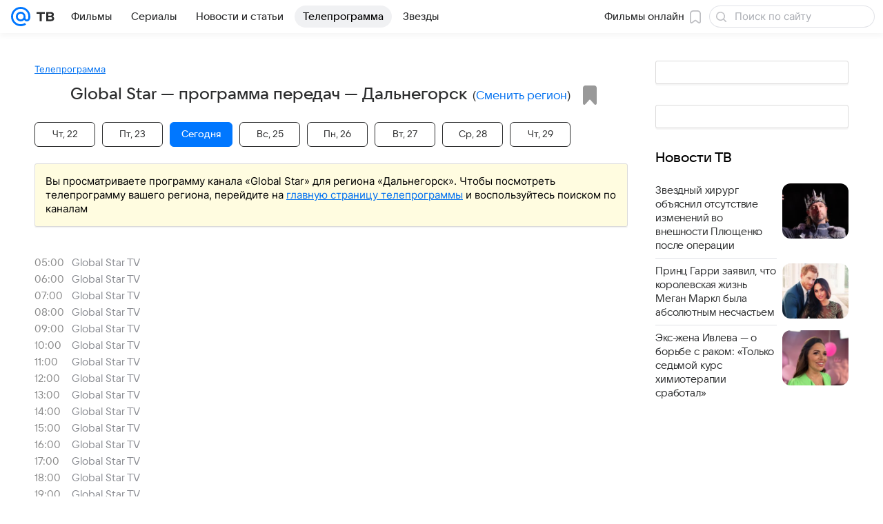

--- FILE ---
content_type: application/javascript
request_url: https://tv.mail.ru/-/f6011456/js/cmpld/tv/web/page-channel.js
body_size: 33022
content:
!function(e,t){if("object"==typeof exports&&"object"==typeof module)module.exports=t();else if("function"==typeof define&&define.amd)define([],t);else{var i=t();for(var s in i)("object"==typeof exports?exports:e)[s]=i[s]}}(self,function(){var e={2636:function(e,t){Object.defineProperty(t,"__esModule",{value:!0}),t.triggerRb=void 0,t.triggerRb=function(e,t){(void 0===t&&(t=!1),t)?console.info("RB: "+(e.id||e.src)+" "+(e.type||"SHOW")):new Image().src=e.src?e.src:"https://rs.mail.ru/"+("click"===e.type?"sb":"d")+(e.id||"")+".gif?r="+Math.round(1e11*Math.random())}},3513:function(e,t){Object.defineProperty(t,"__esModule",{value:!0}),t.triggerComscore=void 0,t.triggerComscore=function(e,t){if(void 0===t&&(t=!1),t)return void console.info("Comscore:",e);var i=e.referrer&&encodeURIComponent(e.referrer),s=e.url&&encodeURIComponent(e.url),n=document.characterSet||"UTF-8",o="http://b";e.url&&/^https/.exec(e.url)&&(o="https://sb");var r=o+".scorecardresearch.com/b?c1=2&c2="+(e.id||"")+"&ns__t="+Date.now()+"&ns_c="+n+"&c7="+(s||"")+"&c9="+(i||"");new Image().src=r}},3620:function(e,t){Object.defineProperty(t,"__esModule",{value:!0}),t.GUIDE_TOOLTIP_SHOW=t.GUIDE_TOOLTIP_HIDE=t.GUIDE_REGISTER_VIEW=t.GUIDE_NEXT=t.GUIDE_CANCEL=t.GUIDE_CALL_OK=t.GUIDE_CALL_FAIL=t.GUIDE_CALL=t.GUIDE_BLOCK=void 0,t.GUIDE_REGISTER_VIEW="GUIDE_REGISTER_VIEW",t.GUIDE_NEXT="GUIDE_NEXT",t.GUIDE_CALL="GUIDE_CALL",t.GUIDE_CALL_OK="GUIDE_CALL_OK",t.GUIDE_CALL_FAIL="GUIDE_CALL_FAIL",t.GUIDE_CANCEL="GUIDE_CANCEL",t.GUIDE_BLOCK="GUIDE_BLOCK",t.GUIDE_TOOLTIP_SHOW="GUIDE_TOOLTIP_SHOW",t.GUIDE_TOOLTIP_HIDE="GUIDE_TOOLTIP_HIDE"},4794:function(){!function(e,t,i){"use strict";var s=i.Basic.moduleOpts.setParams,n=function(){return Promise.resolve(i.Tools.getTemplate("ct-player.xml"))},o=function(e,t){return n().then(function(i){return i({layout:e,data:t})})};s("PlayerModel",{options:{_Handlers:{}}}),s("PlayerProvidersView",{options:{templates:{providers:function(e){return o("providers",e)},providerTypes:function(e){return o("priceModels",e)}}}}),s("PlayerInfoView",{options:{templates:{description:function(e){return o("description",e)},providerDescription:function(e){return o("providerDescription",e)}}}}),s("PlayerView",{options:{templates:{player:function(e){return o("player",e)}}}}),s("PlayerEpisodesView",{options:{templates:{episodes:function(e){return o("episodes",e)}}}}),s("PlayerEpisodesView.Vkvideo",{options:{canUpdateHistory:!1}}),s("ShowPlayer",{options:{templates:{player:n}}})}(window.jQuery||window.$,window,window.ru.mail.cpf)},4836:function(){var e=window.ru.mail.cpf;(0,e.Basic.moduleOpts.setParams)("AdvMarker",{options:{templates:{tooltip:(0,e.Tools.getTemplate)("ct-adv-marker-tooltip.xml")}}})},5293:function(e,t){function i(e,t){(null==t||t>e.length)&&(t=e.length);for(var i=0,s=Array(t);i<t;i++)s[i]=e[i];return s}Object.defineProperty(t,"__esModule",{value:!0}),t.checkVisibiltyElement=void 0,t.checkVisibiltyElement=function(e,t){if(e){var s=new IntersectionObserver(function(n){for(var o,r=function(e,t){var s="u">typeof Symbol&&e[Symbol.iterator]||e["@@iterator"];if(s)return(s=s.call(e)).next.bind(s);if(Array.isArray(e)||(s=function(e,t){if(e){if("string"==typeof e)return i(e,void 0);var s=({}).toString.call(e).slice(8,-1);return"Object"===s&&e.constructor&&(s=e.constructor.name),"Map"===s||"Set"===s?Array.from(e):"Arguments"===s||/^(?:Ui|I)nt(?:8|16|32)(?:Clamped)?Array$/.test(s)?i(e,void 0):void 0}}(e))){s&&(e=s);var n=0;return function(){return n>=e.length?{done:!0}:{done:!1,value:e[n++]}}}throw TypeError("Invalid attempt to iterate non-iterable instance.\nIn order to be iterable, non-array objects must have a [Symbol.iterator]() method.")}(n);!(o=r()).done;){var a=o.value;a.isIntersecting&&("function"==typeof t&&t(a),s.unobserve(e))}});s.observe(e)}}},7540:function(e,t,i){i(53971),i(58729)},8173:function(e,t,i){var s=i(25643);!function(e,t,i){"use strict";var n=i.Tools,o=n.initModules,r=n.PubSub,a=n.triggerResize,l={cssSels:{Main:{container:".js-schedule__channels"},favorite:{channel:".p-channels__item_favorite",button:".p-channels__item__info__favorite",program:".p-programms__item__favorite"},channel:".p-channels__item",programs:".p-programms",programsItems:".p-programms__items",program:".p-programms__item",programThumb:".p-programms__item__img",programName:".p-programms__item__inner, .js-schedule__program-item",nestedLink:".js-schedule__nested-link"},cssClss:{loading:"loading",channel:{loading:"p-channels__item_loading",favorite:"p-channels__item_favorite"},program:{loading:"p-programms__item_loading",favorite:"p-programms__item_favorite"},viewTypeList:"p-channels_list"},Template:{schedule:n.getTemplate("ct-channels_list.xml"),favTip:n.getTemplate("ct-tooltip-favorite.xml")}};i.Modules.ScheduleView=i.Basic.Constructors.getView({_Handlers:{model:{loading:"onScheduleLoading",schedule:"onScheduleData","schedule.page":"onSchedulePage",favorite:"onFavoriteSaved",event:"onEventData"},dom:{"click:favorite.button":"onFavoriteChannel","click:favorite.program":"onFavoriteProgram","click:programThumb":"onEventClick","click:programName":"onEventClick"},pubsub:{"stickyPanel.offset":"onStickyPanelOffset",viewType:"onViewType"}},_Init:function(){this.onInit.apply(this,arguments)},onInit:function(){this._stickyHeight=0,r.subscribe("schedule.initControl",this.onInitControl.bind(this),{async:!1,memory:!0}),r.subscribe("schedule.category",this.onCategoryChange.bind(this),{memory:!0,take:1})},onInitControl:function(){},onStickyPanelOffset:function(e){this._stickyHeight=e.data.height},onViewType:function(e){var t=e.data;this._Elems.Parent.toggleClass(this._Opts.cssClss.viewTypeList,"list"===t)},onScheduleLoading:function(e){this._Elems.container&&this._Elems.container.toggleClass(this._Opts.cssClss.loading,e)},onScheduleData:function(t,i){var n=this._preprocessData(t),a=this._Elems.container,l=this._Opts.Template.schedule;i||a.empty(),Promise.resolve(l).then((function(t){var i=e(t(n));i.length&&(a.append(i),o(i),(0,s.attachChildrenToDWH)({root:i.get(0)}))}).bind(this)).then(function(){r.publish("schedule.page")})},onSchedulePage:function(e){this.onScheduleData(e,!0),a()},onEventClick:function(e){},_preprocessData:function(e){return e},_saveFavorite:function(t,i,s,n){var o=e(t.currentTarget||t.target).closest(this._Opts.cssSels[i]),r=!o.hasClass(n),a=o.attr("data-id");if((!t.target||"A"!==t.target.tagName)&&!o.hasClass(s)){t.preventDefault(),o.addClass(s);var l=(function(){o.removeClass(s),r&&this._setFavoriteTip(o)}).bind(this);this._Model.saveFavorite({id:a,type:i,favorite:r}).then(l,l)}},onFavoriteSaved:function(e){var t=this._opts.cssClss[e.type].favorite,i=this._elems.Parent.find('[data-id="'+e.id+'"]');i.length&&i.toggleClass(t,e.favorite),e.favorite&&r.publish("favorite",{type:e.type,channel:i})},_setFavoriteTip:function(i){var s=this._opts;Promise.resolve(s.Template.favTip).then((function(n){var o="pin_favorite",r=i.find(s.cssSels.favorite.button),a=this._favTip;a||(this._favTip=e(n({pageChannel:s.pageChannel})),a=this._favTip),this._elems.parent.find(s.cssSels.channel).removeClass(o),i.addClass(o),r.after(a),t.clearTimeout(this._ftm),this._ftm=t.setTimeout((function(){this._favTip.animateLeave().done(function(){this.remove(),i.removeClass(o)})}).bind(this),3e3)}).bind(this))},onFavoriteChannel:function(e){var t=this._opts.cssClss.channel;this._saveFavorite(e,"channel",t.loading,t.favorite)},onFavoriteProgram:function(e){this._saveFavorite(e,"program",this._Opts.cssClss.program.loading,this._Opts.cssClss.program.favorite)},onCategoryChange:function(i){var s=i.data,n=s.category,o=s.isActive,r=this._elems.parent;if(r.toggleClass("p-channels_category-"+n,o),o){var a=r.find(".js-category-"+n);if(a.length){var l,c=e(t).height();if(!a.get().some(function(e){var t=e.getBoundingClientRect();return l||(l=t),t.top>this._stickyHeight&&t.bottom<c},this)){var u=t.pageYOffset||document.body.scrollTop||document.documentElement.scrollTop;u=u+l.top-c/2,e(document.body).animateScroll({scrollTop:u,duration:300})}}}}},l,null,"ScheduleView"),i.Basic.moduleOpts.setParams("ScheduleView",{acceptTypes:["Schedule"]})}(window.jQuery||window.$||window.$f,window,window.ru.mail.cpf)},9884:function(e,t,i){var s=i(3620);!function(e,t,i){"use strict";var n,o=i.Basic.getView,r=i.Tools.getTemplate,a=i.Tools.PubSub,l={cssSels:{Main:{tooltipTarget:".js-guide__target"}},priority:null,type:null,templates:{tooltip:r("ct-tip.xml")},onShow:null,onHide:null,onClickOK:null,onClickBlock:null};o(((n={})[s.GUIDE_CALL]=function(e){e.data.priority===this._opts.priority&&(this._elems.parent.is(":visible")?setTimeout((function(){a.publish(s.GUIDE_CALL_OK,{priority:this._opts.priority}),this._show()}).bind(this),80):a.publish(s.GUIDE_CALL_FAIL,{priority:this._opts.priority}))},n[s.GUIDE_CANCEL]=function(){this._hide()},{_Init:function(){null==this._opts.priority||null!=this._opts.type&&(this._elems.tooltipTarget=this._elems.tooltipTarget||this._elems.parent,this._state={checkTimeout:null},a.subscribe(s.GUIDE_CALL,n[s.GUIDE_CALL].bind(this)),a.subscribe(s.GUIDE_CANCEL,n[s.GUIDE_CANCEL].bind(this)),a.publish(s.GUIDE_REGISTER_VIEW,{priority:this._opts.priority}))},_show:function(){a.publish(s.GUIDE_TOOLTIP_SHOW,{type:this._opts.type,element:this._elems.tooltipTarget}),"function"==typeof this._opts.onShow&&this._opts.onShow.call(this),clearInterval(this._state.checkTimeout),this._state.checkTimeout=setInterval((function(){this._elems.parent.is(":visible")||(clearInterval(this._state.checkTimeout),a.publish("GUIDE_CALL_FAIL",{priority:this._opts.priority}))}).bind(this),1e3)},_hide:function(){clearInterval(this._state.checkTimeout),a.publish(s.GUIDE_TOOLTIP_HIDE),"function"==typeof this._opts.onHide&&this._opts.onHide.call(this)}}),l,null,"Guide")}(window.jQuery||window.$,window,window.ru.mail.cpf)},10462:function(e,t){Object.defineProperty(t,"__esModule",{value:!0}),t.EVENT_RENDER_PROVIDER_DESCRIPTION=t.EVENT_RENDER_PROVIDERS_LIST=t.EVENT_RENDER_DESCRIPTION=t.EVENT_RECIEVE_DATA=t.EVENT_CHANGE_SEASON=t.EVENT_CHANGE_PROVIDERS_TYPE=t.EVENT_CHANGE_PROVIDER=t.EVENT_CHANGE_LOADING=t.EVENT_CHANGE_EPISODE=void 0,t.EVENT_CHANGE_EPISODE="changeEpisode",t.EVENT_CHANGE_LOADING="loading",t.EVENT_CHANGE_PROVIDER="changeProvider",t.EVENT_CHANGE_PROVIDERS_TYPE="changeProvidersType",t.EVENT_CHANGE_SEASON="changeSeason",t.EVENT_RENDER_DESCRIPTION="descriptionRender",t.EVENT_RENDER_PROVIDERS_LIST="providersListRender",t.EVENT_RENDER_PROVIDER_DESCRIPTION="providerDescriptionRender",t.EVENT_RECIEVE_DATA="receivePlayerData"},10729:function(e,t,i){var s=i(3620);!function(e,t,i){"use strict";var n,o=i.Basic.getView,r=i.Tools.getTemplate,a=i.Tools.initModule,l=i.Tools.PubSub,c={cssSels:{btnOk:".js-tooltip__ok",btnBlock:".js-tooltip__block"},templates:{tooltipContent:r("ct-tip.xml")},appendTo:document.body};o(((n={})[s.GUIDE_TOOLTIP_SHOW]=function(e){var t=this;Promise.resolve(this._opts.templates.tooltipContent).then(function(i){var s=t.tooltip,n=e.data,o=n.element,r=n.type;t._getElements(t._opts.cssSels,t._elems.parent),s.position(o),s.setZIndex(o.closest(".popup").length?2e4:null),s.show(i({type:r}))})},n[s.GUIDE_TOOLTIP_HIDE]=function(){this.tooltip.hide()},{_Handlers:{pubsub:n,dom:{"click:btnOk":function(e){e.preventDefault(),l.publish(s.GUIDE_NEXT)},"click:btnBlock":function(e){e.preventDefault(),l.publish(s.GUIDE_BLOCK)}}},_Init:function(){this.tooltip=a("TooltipHint",this._elems.parent,{position:["bottom","center"],interactive:!0,hide:!1,zIndex:400,tipAlign:"center"})}}),c,null,"GuideTooltip")}(window.jQuery||window.$,window,window.ru.mail.cpf)},11032:function(e,t,i){i(43087),i(38374),i(20394)},13136:function(){!function(e,t,i){"use strict";var s=i.Tools.PubSub;i.Basic.moduleOpts.set("CustomGroup.ViewType",{cssSels:{Main:{items:".js-button"}},cssClss:{active:"button_vkui_active"},_Handlers:{click:function(e){var t=e.attr("data-type");this._type!==t&&(this._type=t,this.toggleActive(e,this._Elems.items.not(e)),s.publish("schedule.appearance",t),s.publish("ScheduleForm.Counters",{counters:e.attr("data-counter")}),s.publish("resize"))},init:function(){var e=this._Elems.items.filter("."+this._Opts.cssClss.active);e.length&&(this._type=e.attr("data-type"),s.publish("schedule.initControl",{name:"appearance",value:this._type}))}},lsKey:"schedule.viewType"})}(window.jQuery||window.$||window.$f,window,window.ru.mail.cpf)},13589:function(e,t,i){i(75422)},13982:function(e,t,i){var s=i(10462);!function(e,t,i,n){"use strict";var o=i.Basic,r={},a=o.Constructors.getView({_Events:[s.EVENT_RENDER_DESCRIPTION,s.EVENT_RENDER_PROVIDER_DESCRIPTION],_Handlers:{model:((n={})[s.EVENT_CHANGE_PROVIDERS_TYPE]="_onProvidersTypeChange",n[s.EVENT_CHANGE_LOADING]="_onLoadingStatusChange",n[s.EVENT_RECIEVE_DATA]="_onReceivePlayerData",n)},_Init:function(e){var t=e.eventInfo;this._state={descriptionVisible:!1,eventInfo:void 0===t?{}:t},this.updateProviderDescription(this._model.getPriceModelType())},updateProviderDescription:function(e){var t=this,i=r[e];(i?Promise.resolve(i):this._opts.templates.providerDescription({type:e}).then(function(t){return r[e]=t,t})).then(function(e){return t._elems.providerDescription.html(e)}).then(function(){return t._trigger(s.EVENT_RENDER_PROVIDER_DESCRIPTION)})},toggleDescription:function(e){var t=this._state;t.descriptionVisible!==e&&(t.descriptionVisible=e,this._elems.description.toggleClass(this._opts.cssClss.hiddenDescription,!e))},_onLoadingStatusChange:function(e){var t=this._opts,i=t.cssClss.loading,s=this._elems.parent;e?s.addClass(i):setTimeout(function(){return s.removeClass(i)},t.loadingOffTimeout)},_onProvidersTypeChange:function(e){this.updateProviderDescription(e)},_onReceivePlayerData:function(e){var t=this,i=this._model._state,n=i.episode,o=i.season,r=this._state.eventInfo,a=e.episode.episode_info;a?(a.episode=n,a.season=o,a.name=r.name,this._opts.templates.description(a).then(function(e){e&&t._elems.description.html(e),t.toggleDescription(!!e)}).then(function(){return t._trigger(s.EVENT_RENDER_DESCRIPTION)})):this.toggleDescription(!1)}},{cssSels:{Main:{freeModeLabel:".js-player_info_free",providerDescription:".js-player_info_type_description",description:".js-player_description"}},cssClss:{freeModeLabelHidden:"hidden",loading:"p-player_loading",hiddenDescription:"hidden"},template:{description:null,providerDescription:null},loadingOffTimeout:300},null,"PlayerInfoView");o.moduleOpts.setParams("PlayerInfoView",{acceptTypes:"PlayerModel"}),t.getNameSpace("Modules",i).PlayerInfoView=a}(window.jQuery||window.$,window,window.ru.mail.cpf)},14682:function(){!function(e,t,i){"use strict";var s,n=e.DEBUG,o=t.Basic.Extend,r=t.Tools.PubSub,a={cssSels:{onair:".p-programms__item_onair"},cssClss:{onair:"p-programms__item_onair",passed:"p-programms__item_passed"},Template:{program:t.Tools.getTemplate("ct-programms_item.xml"),channelsLive:t.Tools.getTemplate("ct-channels-live.xml")}},l={_Handlers:{model:{scheduleUpdate:"onScheduleUpdate",visibilitychange:"onVisibilityChange"},"pubsub:schedule.scroll":"onScheduleScroll"},onInit:function(e){var t=this._Model.getTimes();this._updateParams={servTs:t.servTs,zeroTs:t.zeroTs,schedule:e.schedule,channelsLive:e.channels_live},i(document).ready(this._onAir.bind(this)),this._super.apply(this,arguments),this._reqTime={}},onInitControl:function(e){var t=e.data.name,i=e.data.value,s=this._updateParams;"period"===t?s.auto="now"===i:"date"===t&&(s.days=this._Model.getDaysBefore()),this._super.apply(this,arguments)},onScheduleData:function(e,t){this._super.apply(this,arguments),e=this._getUpdateParams(e),t?o(!0,this._updateParams,e):this._updateParams=e,this._channels=null,this._onAir()},onScheduleUpdate:function(e){o(!0,this._updateParams,this._getUpdateParams(e)),this._channels=null,this._onAir(),this._updateLiveChannels(),r.publish("schedule.autoupdate")},onScheduleScroll:function(e){var t,i,s=this._updateParams.schedule;this._updateParams.auto&&(i=new Date().getTime(),t=e.data.filter((function(e){var t=this._reqTime[e]||0;if(!(s[e]&&s[e].length>5||i-t<3e5))return this._reqTime[e]=i,!0}).bind(this)),this._model.setIds(e.data),t.length&&this._model.updateSchedule(t))},_getUpdateParams:function(e){var t=e.form&&e.form.period&&e.form.period.value,i=this._Model.getTimes();return{auto:"now"===t,days:this._Model.getDaysBefore(),servTs:i.servTs,zeroTs:i.zeroTs,channelsLive:e.channels_live,schedule:e.schedule.reduce(function(e,t){return e[t.channel.id]=t.event,e},{})}},_getChannels:function(){var e=this._opts.cssSels,t=this._channels||{};return this._channels||(this._elems.parent.find(e.channel).each(function(){var s=i(this),n=s.attr("data-id"),o=s.find(e.programs);n&&o.length&&(t[n]=o)}),this._channels=t),t},_renderLiveChannels:function(e){if(e){var t=this._Opts.Template.channelsLive;if(!this._channelsLiveSlider){var s=i(".js-slider-onair");if(!s.length)return;this._channelsLiveSlider=s.data("Slider")}Promise.resolve(t).then((function(t){var s=this._channelsLiveSlider,n=i(t(e)),o=s._State.$currentFrame,r=s._State.$frames.index(o);s.replaceFrames(n,r)}).bind(this))}},_updateLiveChannels:function(){var e=this._updateParams.channelsLive||[],t=(e||[]).map(function(e){return e.event&&e.event.id});this._channelsLiveIds||(this._channelsLiveIds=t);var i=JSON.stringify(this._channelsLiveIds)===JSON.stringify(t);e.length&&!i&&"visible"===document.visibilityState&&(this._renderLiveChannels(e),this._channelsLiveIds=t)},_onAir:function(){var t,i=this._opts.cssSels.program,s=this._updateParams,o=this._Opts.programCount||5,r=this._getChannels(),a=new Date().getTime(),l=a+(n?1:10)*6e4;e.clearTimeout(this._tm),0===s.days&&(Object.keys(s.schedule||{}).forEach(function(e){var t=s.schedule[e],n=r[e];if(n){var c=n.find(i).first();if(!t||!t.length)return void this._shiftSchedule(n);if(s.auto)for(;t[1];)if(a>=this._getStartTime(t[1].start))t.shift();else break;s.auto&&t.length>=o&&c.length&&c.attr("data-id")!==t[0].id?this._replaceSchedule(c,t,o):this._shiftSchedule(n),t.some((function(e){var t=this._getStartTime(e.start);if(t>a&&t<l)return l=t}).bind(this))}},this),t=l-new Date().getTime(),this._tm=e.setTimeout(this._onAir.bind(this),t),n&&e.console.log("ScheduleView.Autoupdate#_onAir: _onAir set to "+new Date(Date.now()+t),"timeout: "+t))},_replaceSchedule:(s=function(e,t){t.each(function(t,s){var n=s.getAttribute("data-id"),o=e.filter(function(e,t){return t.getAttribute("data-id")==n});o.length&&i(s).addClass(o.get(0).className)})},function(e,t,n){var o,r=this._Opts.cssSels.programs,a=this._Opts.cssSels.programsItems,l=this._Opts.cssClss.onair,c=this._Opts.Template.program,u=e.parents(r),d=u.children(a);Promise.resolve(c).then((function(r){o=i(),t.slice(0,n).forEach(function(e){o=o.add(r(Object.assign({appearance:"grid"},e)))}),o.first().addClass(l),u.css("height",u.height()),e.css("height",e.height()).animateLeave().active(function(){e.css("height",0)}).done(function(){e.remove(),s(d.children(),o),d.empty().append(o),u.animateCustom("resize",{duration:300}).active(function(){u.css("height",d.innerHeight())}).done(function(){u.css("height",!0)})})}).bind(this))}),_shiftSchedule:function(e){for(var t,i,s,n=this._Opts.cssSels.program,o=this._Opts.cssClss.onair,r=this._Opts.cssClss.passed,a=this._Opts.cssClss.program.favorite,l=new Date().getTime(),c=e.find(n).first();c&&c.length;)t=c.next(),s=0,!c.hasClass(r)&&(i=this._getStartTime(c.attr("data-start")),t.length&&(s=this._getStartTime(t.attr("data-start"))),s&&s<l?c.removeClass(o).removeClass(a).addClass(r):i<l&&(c.addClass(o),t=null)),c=t},_getStartTime:function(e){var t=this._updateParams,i=new Date(t.servTs),s=new Date(i),n=i.getUTCHours(),o=t.days,r=this._updateParams.auto;return e=e.split(":").map(function(e){return parseInt(e,10)}),s.setUTCSeconds(0),s.setUTCHours(e[0]),s.setUTCMinutes(e[1]),n>=5&&(e[0]<5||r&&s<i)?o+=1:!r&&n<5&&e[0]>=5&&(o-=1),s.setUTCDate(s.getUTCDate()+o),s-i+t.zeroTs},onVisibilityChange:function(){"visible"===document.visibilityState&&this._updateLiveChannels()}};t.Basic.Constructors.addPlugin(t.Modules.ScheduleView,l,a,"Autoupdate")}(window,window.ru.mail.cpf,window.jQuery||window.$||window.$f)},15024:function(){!function(e,t){"use strict";var i,s,n=(i=function(e){t.tvigle.api.getPlayer(e.id).getModule(t.tvigle.api.modules.APIModules.VIDEO_PLAYER).getDuration(function(t){e.duration=Math.round(t)})},{on_progress:function(e){var t=this._videoParams;isNaN(e=Math.round(e/1e3*100/t.duration))||t.prevProgress===e||this.updateProgress(e)},metadata_received:function(){i(this._videoParams)},playback_start:s=function(){var e=this._videoParams;e.duration||i(e),e.isStarted||(e.isStarted=!0,this.reportEvent("start"))},start:s}),o=function(e){this._params=e,this.eventHandler=this.eventHandler.bind(this)};o.prototype.setParams=function(t){this._videoParams=e.Basic.Extend({},t,{isStarted:!1,progress:[{progress:25,action:"progress25"},{progress:50,action:"progress50"},{progress:75,action:"progress75"}]})},o.prototype.updateProgress=function(e){var t,i=this._videoParams,s=i.progress;i.prevProgress=e,s.length&&(i.progress=s.filter(function(i){var s=i.progress<=e;return s&&(t=i.action),!s}),t&&this.reportEvent(t))},o.prototype.reportEvent=function(t){var i={key:this._videoParams.key,action:t},s=e.Types.String.Url.addParams(i,this._params.apiUrl);document.createElement("img").src=s},o.prototype.eventHandler=function(e){var t=e.name;"function"==typeof n[t]&&n[t].apply(this,e.args)},o.prototype.onLoaded=function(){},t.getNameSpace("ru.mail.kino.modules").TviglePlayerProxy=o}(window.ru.mail.cpf,window)},20394:function(){!function(e,t,i){"use strict";(0,i.Basic.moduleOpts.setParams)("ShowMore.Channel",{options:{cssSels:{Main:{descr:".p-programms__item__descr"},content:".p-programms__item__content",link:".p-programms__item__more"}}})}(window.jQuery||window.$||window.$f,window,window.ru.mail.cpf)},24994:function(e){e.exports=function(e){return e&&e.__esModule?e:{default:e}},e.exports.__esModule=!0,e.exports.default=e.exports},25643:function(e,t){Object.defineProperty(t,"__esModule",{value:!0}),t.updateDWHBaseParams=t.hitDWHEvent=t.getDWHLogger=t.attachChildrenToDWH=void 0;var i,s=t.getDWHLogger=function(){return"u">typeof window?window.DWHLogger:null};i=function(e,t){e.attachChildren(t)},t.attachChildrenToDWH=function(){var e=s();if(e){for(var t=arguments.length,n=Array(t),o=0;o<t;o++)n[o]=arguments[o];return i.call.apply(i,[null,e].concat(n))}console.error("Нет экземпляра DWHLogger")},t.hitDWHEvent=function(e){var t=s();t&&t.hitEvent(e)},t.updateDWHBaseParams=function(e){var t=s();t&&t.updateBaseParams(e)}},26037:function(){!function(e,t,i){"use strict";var s,n,o,r,a,l,c,u,d,h,p,_,f=i.Basic.getView,m=i.Basic.Extend,v=i.Basic.debounce,g=f((n={width:(s=e(t)).width(),height:s.height()},o=["left","right"],r=["top","bottom"],a={left:"right",right:"left",center:"center",top:"bottom",bottom:"top"},l=function(e){return o.indexOf(e)>-1?r:o},c=function(){var e=this._elems.parent.attr("class"),t=this._opts;if(e.indexOf(t.positionClassPrefix)>-1)return e.match(t.positionClassRegexp)},u=function(){var e=c.call(this);if(e)return e[0]},d=function(e){var t=u.call(this),i=[a[e[0]],e[1]];t&&this._elems.parent.removeClass(t),this._elems.parent.addClass(this._opts.positionClassPrefix+"_"+i.join("-"))},h=function(){var e=c.call(this);if(e)return[a[e[1]],e[2]]},p=function(e){var t={};return(t.left=s.scrollLeft(),t.right=t.left+n.width,t.top=s.scrollTop(),t.bottom=t.top+n.height,e.left<t.left||e.top<t.top||e.right>t.right||e.bottom>t.bottom)?{left:e.left-t.left,top:e.top-t.top,right:t.right-e.right,bottom:t.bottom-e.bottom}:null},{_Init:function(){var e=this._opts,t=this._elems,i=t.box;this.setZIndex(),this.timeout=null,this._resetState();var o=t.parent.children();o.length>1&&(e.target=o.not(i).first()),e.element=e.element||e.target;var r=h.call(this);r?e.position=r:d.call(this,e.position),["mouseenter","mouseleave"].forEach(function(t){"function"==typeof e.events[t]&&i.on(t,e.events[t].bind(this))},this),e.target&&(e.show&&e.target.on(e.show.event,this.show.bind(this,null,null)),e.hide&&e.hide.event&&e.target.on(e.hide.event,(function(){if(e.interactive)return this._setHideTimeout();this.hide()}).bind(this)),e.interactive&&e.target.on("mouseenter",this._resetHideTimeout.bind(this))),e.interactive&&(i.on("mouseenter",this._resetHideTimeout.bind(this)),e.hide&&i.on("mouseleave",this._setHideTimeout.bind(this,null))),s.on("scroll resize",(function(e){"resize"===e.type&&(n.width=s.width(),n.height=s.height()),this._state.active&&this._handleScroll()}).bind(this))},show:function(e,i){return this._state.active=!0,e=e||this._opts.content,i=i||this._opts.timeout,e&&this.content(e),this._toggleVisibility(!0),this._updatePosition(),i&&this._setHideTimeout(i),t.requestAnimationFrame((function(){this._setRepositionInterval()}).bind(this)),this},hide:function(){if(this._state.active=!1,this._resetRepositionInterval(),this._state.visible){var e=this._opts;this._toggleVisibility(!1),"function"==typeof e.onHide&&e.onHide.call(this)}return this},content:function(e){return this._elems.content.html(e),this._updatePosition(),this},position:function(t,i){return m(this._opts,{element:t?e(t):null,position:i}),this._updatePosition(),this},setZIndex:function(e){return null!==(e="number"==typeof e?e:this._opts.zIndex)&&this._elems.box.css("z-index",e),this},_toggleVisibility:function(e){return this._state.visible=!!e,e||(this._resetRepositionInterval(),this._resetState()),this._elems.parent.toggleClass(this._opts.cssClss.visible,e),this},_updatePosition:(_=function(e,t,i,s){s=s||0;var n=t.element,o=n.offset(),r=n.outerWidth(),c=n.outerHeight(),u=t.flip,d=t.collisionGap,h=t.tipAlign,f=["top","bottom"].indexOf(i[0])>-1?[i[1],a[i[0]]]:[a[i[0]],i[1]],m=["top","bottom"].indexOf(i[0])>-1?[i[1],i[0]]:i,v=e.outerWidth(),g=e.outerHeight();if("right"===m[0]?o.left+=r:"center"===m[0]&&(o.left+=r/2),"bottom"===m[1]?o.top+=c:"center"===m[1]&&(o.top+=c/2),"right"===f[0]?o.left-=v:"center"===f[0]&&(o.left-=v/2),"bottom"===f[1]?o.top-=g:"center"===f[1]&&(o.top-=g/2),h&&("left"===i[0]||"right"===i[0]?"center"===h&&(o.top+=n.outerHeight()/2):"center"===h&&("left"===i[1]?o.left+=n.outerWidth()/2:"right"===i[1]&&(o.left-=n.outerWidth()/2))),"fit"===u){var y=p({left:o.left-d,right:o.left+v+d,top:o.top-d,bottom:o.top+g+d});if(y){if(0===s)if(y[i[0]]>0)return _(e,t,i,1);else return _(e,t,[a[i[0]],i[1]],1);else if(1===s){var w=l(i[0]);return y[w[0]]>0?_(e,t,[i[0],w[1]],2):y[w[1]]>0?_(e,t,[i[0],w[0]],2):_(e,t,[i[0],"center"],2)}else if(2===s)return _(e,t,[l(i[0])[0],"center"],3);else if(3===s)return _(e,t,[a[i[0]],"center"],4)}}return{elemPosition:o,names:i}},function(){if(this._state.visible){if(!this._checkIfElementVisible())return this._toggleVisibility(!1);var e=this._opts;if(e.element){var t=e.position,i=_(this._elems.box,e,t,0);e.tipAlign&&this._elems.parent.toggleClass(e.cssClss.alignMode,-1===["left","right"].indexOf(i.names[0]));var s=i.elemPosition;Object.keys(s).forEach(function(e){s[e]=Math.round(s[e])}),d.call(this,i.names),this._elems.box.offset(i.elemPosition)}}}),_resetState:function(){this._state={active:!1,fixed:!1,visible:!1,elementPosition:{bottom:0,left:0,right:0,top:0}}},_setHideTimeout:function(e){this._resetHideTimeout();var t=this._opts;e=isNaN(e)?t.interactive&&t.interactiveTimeout:e,this.timeout=setTimeout(this.hide.bind(this),isNaN(e)?0:e)},_resetHideTimeout:function(){clearTimeout(this.timeout)},_checkIfElementVisible:function(){var e=this._opts.element,t=this._state.elementPosition;return!!e&&t.bottom>=0&&t.top<n.height&&t.right>=0&&t.left<n.width&&e.is(":visible")},_handleScroll:function(){if(this._opts.element){var e=this._opts.element[0].getBoundingClientRect(),t=this._state,i=e.top===t.elementPosition.top&&e.left===t.elementPosition.left;(i&&!1===t.fixed||!i&&!0===t.fixed)&&(t.fixed=!t.fixed,this._elems.box.css("position",t.fixed?"fixed":"absolute"),this._updatePosition()),i||(t.elementPosition=e)}this._repositionTooltip()},_repositionTooltip:v(function(){this._updatePosition()},100),_setRepositionInterval:function(){if(this._resetRepositionInterval(),!this._checkIfElementVisible())return this._toggleVisibility(!1);this._state.visible||this._toggleVisibility();var e=this._opts.element[0].getBoundingClientRect(),t={left:e.left,top:e.top};this.repositionInterval=setInterval((function(){var e=this._opts.element[0].getBoundingClientRect();(e.left!==t.left||e.top!==t.top)&&(this._repositionTooltip(),t.left=e.left,t.top=e.top)}).bind(this),this._opts.repositionInterval)},_resetRepositionInterval:function(){clearInterval(this.repositionInterval)}}),{cssSels:{Main:{box:".tooltip__box",content:".tooltip__inner"}},cssClss:{alignMode:"tooltip_align-arrow",visible:"tooltip_shown"},content:"",target:null,element:null,position:["right","center"],zIndex:null,tipAlign:"",repositionInterval:200,flip:"fit",collisionGap:20,show:{event:"mouseenter"},hide:{event:"mouseleave"},interactive:!0,interactiveTimeout:150,timeout:0,events:{mouseenter:null,mouseleave:null},onHide:null,positionClassPrefix:"tooltip_arrow",positionClassRegexp:/tooltip_arrow_([a-z]+)-([a-z]+)/i},null,"TooltipHint");i.Basic.Extend(t.getNameSpace("Modules",i),{TooltipHint:g})}(window.jQuery||window.$,window,window.ru.mail.cpf)},27233:function(e,t,i){i(77202),i(41933)},29282:function(e,t,i){var s=i(24994);Object.defineProperty(t,"__esModule",{value:!0});var n={AnalyticCounters:!0};t.default=t.AnalyticCounters=void 0;var o=s(i(94634)),r=i(3513),a=i(47526),l=i(67410),c=i(2636),u=i(96357),d=i(40422),h=i(61803),p=i(56995),_=i(45279);Object.keys(_).forEach(function(e){"default"===e||"__esModule"===e||Object.prototype.hasOwnProperty.call(n,e)||e in t&&t[e]===_[e]||Object.defineProperty(t,e,{enumerable:!0,get:function(){return _[e]}})});var f=t.AnalyticCounters=function(){function e(e){this.params={api:e.api,counters:e.counters||{},data:e.data,debug:e.debug};var t=this.params.data;this.data={referrer:t&&t.referrer||("u">typeof document?document.URL:void 0),url:t&&t.url||("u">typeof document?location.href:void 0),userid:t&&t.userid||""}}var t=e.prototype;return t.counterTrigger=function(e){var t=e.name,i=e.extendOptions,s=e.group,n=void 0===s?"common":s,o=this.params.counters;"u">typeof window&&void 0!==t&&void 0!==o&&(o.common,"string"==typeof t&&"object"==typeof o.common&&void 0!==o.common[t]&&this.triggerCounters(o.common[t],i),"common"!==n&&"string"==typeof t&&void 0!==o[n]&&"object"==typeof o[n]&&void 0!==o[n][t]&&this.triggerCounters(o[n][t],i))},t.triggerAll=function(e,t){var i=this;if(void 0===e&&(e=".js-counters"),"u">typeof window){var s=document.querySelectorAll(e),n=this.params.api;(s=(0,p.nodeSetToArray)(s)).forEach(function(e){(0,p.getNodes)(e).forEach(function(e){var s=(0,h.getAttrs)(e),p=t&&t[s.type];if(n&&n[s.type]&&"function"==typeof n[s.type])return void n[s.type]((0,o.default)({},s,{type:"pageview"}),p);switch(s.type){case"tns":(0,u.triggerTns)((0,o.default)({src:s.src},p),i.params.debug);break;case"googl":(0,a.triggerGA)((0,o.default)({command:"send",location:i.data.url,referrer:i.data.referrer,type:"pageview"},p),i.params.debug);break;case"rbmail":(0,c.triggerRb)((0,o.default)({id:s.id,src:s.src,type:"pageview"},p),i.params.debug);break;case"topmail":(0,d.triggerTopmail)((0,o.default)({id:s.id,params:(0,h.getJsonAttrsFromString)(s.params),referrer:i.data.referrer,type:"pageView",url:i.data.url},p),i.params.debug);break;case"liru":(0,l.triggerLiRu)((0,o.default)({personal:s.personal,referrer:i.data.referrer,url:i.data.url},p),i.params.debug);break;case"comscore":(0,r.triggerComscore)((0,o.default)({id:s.id,referrer:i.data.referrer,url:i.data.url},p),i.params.debug)}})})}},t.triggerCounters=function(e,t){var i=this.params.api;for(var s in e)if(Object.prototype.hasOwnProperty.call(e,s)){var n=(0,o.default)({},e[s],t);if(e[s].customProperty&&t&&t.customProperty&&Object.assign(n,{customProperty:(0,o.default)({},e[s].customProperty,t&&t.customProperty)}),i&&"function"==typeof i[s]){i[s](n);continue}switch(s){case"rbmail":(0,c.triggerRb)(n,this.params.debug);break;case"topmail":(0,d.triggerTopmail)(n,this.params.debug);break;case"googl":(0,a.triggerGA)((0,o.default)({referrer:this.data.referrer},n),this.params.debug);break;case"tns":(0,u.triggerTns)(n,this.params.debug)}}},e}();t.default=function(e){return new f(e)}},30054:function(){!function(e,t){"use strict";var i=t.Tools.PubSub,s=t.Tools.Layout,n=t.Basic.Extend,o=e("body");t.Basic.Constructors.getView({_Handlers:{pubsub:{"stickyPanel.offset":"onStickyPanelOffset"},model:{formData:"onFormData",schedule:"onSchedule",favorite:"onFavoriteChannel"},"dom:click:nextPage":"onNextPage"},_Init:function(){this._filters={},this._subsc={},this._offsetTop=0,this._fetchSchedule=t.Basic.debounce(this._fetchSchedule.bind(this),300),i.subscribe("schedule.initControl",this.onInitControl.bind(this),{async:!1,memory:!0})},onStickyPanelOffset:function(e){this._offsetTop=Math.max(e.data.offset,this._offsetTop)},onInitControl:function(e){var t=e.data.name;this._filters[t]=e.data.value,this._subsc[t]||(this._subsc[t]=i.subscribe("schedule."+t,this.onChangeControl.bind(this,t),{memory:!0}))},onChangeControl:function(e,t,s){var n=t.data;(this._filters[e]!==n||s)&&(this._filters[e]=n,this._fetchSchedule()),i.publish("reload.springs",{type:"page"})},onFavoriteChannel:function(e){"channel"===e.type&&!0===e.updateSchedule&&(this._fetchSchedule(),i.publish("reload.springs",{type:"page"}))},onNextPage:function(t){t.preventDefault();var i=e(t.currentTarget),s=this._elems.parent.find(this._opts.cssSels.channel).map(function(e,t){return t.getAttribute("data-id")}).get();i.addClass("button_loading"),this._model.once("schedule.page",function(){i.remove(),e(".js-track_visibility").initScrollCounter("data-counter",!0)}),this._model.fetchPage(n({ex:s},this._filters))},_fetchSchedule:function(){this._scrollTop().then((function(){this._Model.fetchSchedule(this._filters)}).bind(this))},_scrollTop:function(){return new Promise((function(e){s.getScroll().top>this._Elems.Parent.outerHeight()?o.animateScroll({duration:200,scrollTop:this._offsetTop}).done(e):e()}).bind(this))},onFormData:function(e){e&&Object.keys(e).forEach(function(t){i.publish("schedule."+t+".updateControl",e[t])})}},{cssSels:{channel:".p-channels__item",nextPage:".js-next-page"}},null,"ScheduleForm"),t.Basic.moduleOpts.setParams("ScheduleForm",{acceptTypes:["Schedule"]})}(window.jQuery||window.$,window.ru.mail.cpf)},30837:function(e,t){Object.defineProperty(t,"__esModule",{value:!0}),t.removeFromCache=t.getFromCache=t.addToCache=void 0;var i,s={},n=function(e){if(void 0===e&&(e=""),"string"==typeof e)return e;var t=e,i=t.url,s=t.data,n=void 0===s?{}:s;return(void 0===i?"":i)+"_"+Object.keys(n).sort().reduce(function(e,t){return""+e+(e?"&":"")+t+"="+n[t]},"")};t.addToCache=function(e,t){return s[n(e)]=t},t.getFromCache=function(e){return s[n(e)]},t.removeFromCache=function(e){"function"==typeof e?Object.keys(s).filter(e).forEach(function(e){return s[e]=i}):s[n(e)]=i}},33190:function(e,t,i){i(99030),i(49162),i(67456),i(13982),i(95868),i(15024),i(80034),i(4794),i(73875),i(49936)},33308:function(e,t){"use strict";var i,s,n;Object.defineProperty(t,"__esModule",{value:!0}),t.RB_DWH_JSON_RE=t.RB_DWH_JSON_PLACEHOLDER=t.DWH_EVENTS=t.DWH_CUSTOM_PARAMS=t.DWH_CUSTOM_ATTRS=t.DWH_ADDITIONAL_PARAMS=t.DWH_PARAMS_BY_ATTRS=t.DWH_DEFAULT=t.IFRAME_CHECK_TIMEOUT=t.IFRAME_POST_MESSAGE_CLICK_TYPE=t.RADAR_KEY=void 0,t.RADAR_KEY="media_dwh",t.IFRAME_POST_MESSAGE_CLICK_TYPE="mrg-iframe-click",t.IFRAME_CHECK_TIMEOUT=3e3,t.DWH_DEFAULT={platform:0,banner_id:0,element_type:"none",location:"none",entity_id:0,entity_type:"other",url:"",exp_id:null,is_empty:0},t.DWH_PARAMS_BY_ATTRS={element_type:"data-logger"},(t.DWH_ADDITIONAL_PARAMS||(t.DWH_ADDITIONAL_PARAMS={})).ASYNC_TARGET="async_target",(i=t.DWH_CUSTOM_ATTRS||(t.DWH_CUSTOM_ATTRS={})).PAGE_BLOCK_TYPE_ATTR="data-page-block-type",i.PARTNER_CID_ATTR="data-partner-cid",(s=t.DWH_CUSTOM_PARAMS||(t.DWH_CUSTOM_PARAMS={})).PAGE_BLOCK_TYPE_PARAM="page_block_type",s.PARTNER_CID_PARAM="partner_cid",(n=t.DWH_EVENTS||(t.DWH_EVENTS={})).PAGE_OPEN="page_open",n.ELEMENT_EXISTS="element_exists",n.ELEMENT_VISIBLE="element_visible",n.ELEMENT_CLICK="element_click",n.TIME_SPENT="timespent",t.RB_DWH_JSON_PLACEHOLDER="RB-MEDIA-DWH-JSON:",t.RB_DWH_JSON_RE=RegExp("\x3c!--"+t.RB_DWH_JSON_PLACEHOLDER+"([\\s\\S]*?)--\x3e")},37915:function(e,t,i){i(49757),i(30054),i(8173),i(55418),i(95467),i(77302),i(73465),i(13136),i(77021),window.ru.mail.asyncTemplates.prefetch("/bem/tv/web/web.bundles/ct-dropdown/ct-dropdown.xml.js"),window.ru.mail.asyncTemplates.prefetch("/bem/tv/web/web.bundles/ct-period-idx/ct-period-idx.xml.js")},38374:function(){!function(e,t,i){"use strict";var s=i.Basic.moduleOpts,n=i.Tools.getTemplate;s.set("ScheduleView.Channel",{cssSels:{Main:{container:".p-programms__items"}},Template:{schedule:n("ct-programms_list.xml")},_Handlers:{init:function(){this._preprocessData=this._Opts._preprocessData}},_preprocessData:function(e){try{e={items:e.schedule[0].event}}catch(t){e={}}return e}})}(window.jQuery,window,window.ru.mail.cpf)},39537:function(){!function(e,t,i){"use strict";var s=i.Basic,n=s.getByPath,o=s.Extend;i.Basic.Constructors.addPlugin(i.Modules.Schedule,{_Handlers:{schedule:"_onSchedule"},onInit:function(e){this._super.apply(this,arguments),this._onSchedule(e)},setIds:function(e){this._ids=e.slice()},_onSchedule:function(e){this._processRequest("initial"===e?this.getInitialData():e),this._setTimer()},_processRequest:function(e){var t=e.current_offset;void 0!==t&&(this._offset=1e3*t),this._servTs=1e3*e.current_ts+this._offset,this._zeroTs=new Date().getTime(),this._filters=Object.keys(e.form).reduce(function(t,i){return t[i]=e.form[i].value,t},{}),delete this._filters.date,this._isAuto="now"===n("form.period.value",e)},_setTimer:function(){var e,i,s;t.clearTimeout(this._tm),this._isAuto?(e=this._opts.updateInterval)&&(this._tm=t.setTimeout(this.updateSchedule.bind(this),e)):this.getDaysBefore()>=0&&(s=(i=new Date(this._servTs)).getUTCHours(),i.setUTCMilliseconds(0),i.setUTCSeconds(0),i.setUTCMinutes(0),i.setUTCHours(5),s>=5&&i.setUTCDate(i.getUTCDate()+1),e=i.getTime()-this._servTs+(3e4+Math.floor(6e4*Math.random())),this._tm=t.setTimeout(this.updateSchedule.bind(this),e))},updateSchedule:function(e){var i=this,s=this._today,n=o({},this._filters);this._isAuto&&(n.in=e||this._ids),this.getDaysBefore()>0&&(n.date=this._selectedDate),this._fetchSchedule(n).then(function(e){"OK"===e.status&&(i._processRequest(e),i._trigger(i._isAuto?"scheduleUpdate":"schedule",e),s!==i._today&&(t.console.log(">>> Телесутки изменились с "+s+" на "+i._today),i._trigger("formData",e.form),i.fetchFavorite())),i._setTimer()},function(e){return t.console.error(e)})},getTimes:function(){return{servTs:this._servTs,zeroTs:this._zeroTs,offset:this._offset}},_onVisibilityChange:function(){var e=this._lostVisibilityTime,i=Date.now()-e,s="visible"===document.visibilityState&&this._opts.updateInterval&&e;s&&i>864e5&&(t.location.reload(),this._log("...reload page")),s&&i>36e5&&(this.updateSchedule(),this._log("...update schedule")),this._super()}},{canReload:!1,updateInterval:12e4},"Autoupdate")}(window.jQuery||window.$||window.$f,window,window.ru.mail.cpf)},40422:function(e,t){Object.defineProperty(t,"__esModule",{value:!0}),t.triggerTopmail=void 0,t.triggerTopmail=function(e,t){if(void 0===t&&(t=!1),t)return void console.info("TopMail.Ru: "+(e.id||"")+" "+(e.type||"")+" "+(e.goal||"")+" "+(e.params||""));if("u">typeof window&&void 0!==window._tmr){var i={id:e.id,params:e.params,referrer:e.referrer,start:new Date().getTime(),type:e.type,url:e.url,userid:e.userid};e.goal&&(i.goal=e.goal),window._tmr.push(i)}}},41933:function(e,t,i){var s=i(24994)(i(94634));!function(e,t,i){"use strict";var n="Banner",o=i.Basic,r=o.Extend,a=o.typeOf,l={};function c(){return!0}var u=function(){var e={};function t(){for(var e="",t=0;t<3;t++)e+=Math.round(1e10*Math.random()).toString(36);return e}return function(){for(var i=t();e[i];)i=t();return e[i]=!0,i}}(),d=function(e){var t,i=this._opts.cssClss,s=!0,n="";if(this._state.stateName!==e){switch(e){case"load":t="loading",n=i.loading;break;case"show":t="show",n=i.show;break;case"fail":t="loadFail",n=i.loadFail;break;case"hide":t="hide";break;default:s=!1}s&&(this._state.stateName=e,this._elems.parent.removeClass([i.show,i.loading,i.loadFail].join(" ")).addClass(n),this._trigger(t,{type:t}))}},h=function(){var e=this._state,t=e.loadPromise;return d.call(this,"load"),t||(t=i.Tools.loadSlot(_.call(this)).then(function(){e.loaded=!0}),f.call(this)),t},p=function(){var e=this.once;return new Promise(function(t,i){e("show",t),e("loadFail",i)})},_=function(){var e,t,n,o=this._opts,l=(t=o.bannerModuleName.split("."),n="",t.forEach(function(t){t=n+t,e=r(!0,e||{},i.Basic.moduleOpts.get(t)),n=t+"."}),e),c=o.bannerParams,u=r({},l.slot,c.slot),d=u.params||{},h=Object.keys(u).reduce(function(e,t){var i=u[t];return a(i,"object")||a(i,"function")||(e[t]=i||""),e},{});return{slot:c.id,failTimeout:l.failTimeout,blockSel:"#"+this._state.id,slotParams:(0,s.default)({},h,{sz:u.sitezone||"",params:d}),dwhLogger:l.dwhLogger,mimic:l.mimic,afterRenderPromise:p.bind(this)}},f=function(){var e=this._state,t=l[e.cacheId];t||(t={timeout:null,canReload:!0},l[e.cacheId]=t),t.timeout&&clearTimeout(t.timeout),t.canReload=!1,t.timeout=setTimeout(function(){t.canReload=!0},this._opts.minReloadDelay)},m=o.Constructors.getView({_Events:["show","hide","loadFail","loading"],_Init:function(){var e=this._opts,t={loaded:!1,canReload:!0,id:u()};e.continuousMode&&(t.cacheId=function(e){if(a(e,"string"))return e;var t="";for(var i in e)e.hasOwnProperty(i)&&(t+=e[i]);return t}(e.bannerParams)),this._state=t,this._elems.container.prop("id",t.id),e.showOnInit&&this.show()},show:function(){if(!this.canShow()){this._opts.reloadOnRerun&&this.hide();return}var e=d.bind(this),t=this._state;t.loaded?this._opts.reloadOnRerun?this.reload():e("show"):h.call(this).then(function(){e(t.loaded?"show":"hide")},function(){e("fail")})},reload:function(){var e=this._state;e.loaded=!1,e.loadPromise=null,this.hide(),this.show()},hide:function(){d.call(this,"hide")},clear:function(){this._elems.container.children().detach()},canShow:function(){return!!this.hasPlaceForBanner()&&(!!this._state.loaded||!this._opts.continuousMode||this.canReload())},canReload:function(){return!this._opts.continuousMode||!l[this._state.cacheId]||l[this._state.cacheId].canReload},hasPlaceForBanner:function(){var e=this._opts.hasPlaceForBanner;return a(e,"function")||(e=c),e.call(this)}},{cssSels:{Main:{container:".js-popup_banner"}},cssClss:{show:"viewbox__slide_side_show",loading:"viewbox__slide_side_loading",loadFail:""},bannerParams:{},bannerModuleName:"Slot",hasPlaceForBanner:c,minReloadDelay:1e3,showOnInit:!1,reloadOnRerun:!0,continuousMode:!0},null,n);t.getNameSpace("Modules",i)[n]=m}(window.jQuery,window,window.ru.mail.cpf)},43087:function(){!function(e,t){"use strict";t.Basic.moduleOpts.set("Schedule.Channel",{resource:{schedule:{uri:"/channel/"}},_Handlers:{init:function(){var e=this._Opts.resource.schedule;e.params=e.params||{},e.params.channel_id=this._Opts.channel_id,e.params.region_id=this._Opts.region_id}}})}(window,ru.mail.cpf)},43121:function(e,t){Object.defineProperty(t,"__esModule",{value:!0}),t.hitCounter=t.createHitCounter=void 0;var i=t.hitCounter=function(e,t){void 0===t&&(t="d"),new Image().src="//rs.mail.ru/"+t+e+".gif?rnd="+Math.round(1e11*Math.random())};t.createHitCounter=function(e,t){return i(e,t)}},45279:function(e,t){Object.defineProperty(t,"__esModule",{value:!0})},45548:function(){!function(e,t,i){"use strict";var s=i.Tools.PubSub,n=i.Basic.debounce;i.Basic.Constructors.addPlugin("LazyLoad",{_Init:function(){this._ids=[],this._publish=n(this._publish.bind(this),2e3)},display:function(e){var t=this._ids,i=e.elem.attr("data-id");return i&&(~t.indexOf(i)||(t.unshift(i),this._publish()),t.length>24&&t.splice(24,t.length-24)),!0},_publish:function(){s.publish("schedule.scroll",this._ids),this._ids=[]}},{cssSels:{lazy:".p-channels__item"},precede:1,immediate:!0},"Autoupdate")}(window.jQuery||window.$||window.$f,window,window.ru.mail.cpf)},47526:function(e,t,i){var s=i(24994);Object.defineProperty(t,"__esModule",{value:!0}),t.triggerGA=void 0;var n=s(i(54893)),o=["command","type"];t.triggerGA=function(e,t){void 0===t&&(t=!1);var i=e.command,s=e.type,r=(0,n.default)(e,o);if(t)return void console.info("ga: "+e.type,{});if(void 0!==window.ga){var a=e.location||window.location.href;e.referrer&&window.ga("set","referrer",e.referrer),a&&window.ga("set","location",a),e.url&&window.ga("set","url",e.url),window.ga(void 0===i?"event":i,s,r)}}},49162:function(e,t,i){var s=i(25643),n=i(10462);!function(e,t,i,o){"use strict";var r=i.Basic,a=0,l=r.Constructors.getView({_Handlers:{model:((o={})[n.EVENT_RECIEVE_DATA]="_onPlayerDataRecieved",o)},_Init:function(e){var t=e.eventInfo;e.isTvigle&&this._createTviglePlayer(),this._state={eventInfo:t}},_onPlayerDataRecieved:function(e){var t=this;Object.assign(e,this._state),this._opts.templates.player(e).then(function(i){t._elems.container.html(i),(0,s.attachChildrenToDWH)({root:t._elems.parent.get(0)}),e.isTvigle&&t._createTviglePlayer()})},_createTviglePlayer:function(){var e=this._opts.cssSels,i=this._elems.container.find(e.Main.tviglePlayer);i.length&&this._model.getTvigleProxy().then(function(s){var n="tviglePlayer_"+a++,o=i.find(e.tvigleKey),r=o.val();o.remove(),i.prop("id",n),s.setParams({id:n,key:r}),t.tvigle.createPlayers(null,n)},function(e){return t.console.error(e)})}},{cssSels:{Main:{container:".js-player_player",tviglePlayer:".TviglePlayer"},tvigleKey:"param[name=kinomailkey]"},templates:{player:null}},null,"PlayerView");r.moduleOpts.setParams("PlayerView",{acceptTypes:"PlayerModel"}),t.getNameSpace("Modules",i).PlayerView=l}(window.jQuery||window.$,window,window.ru.mail.cpf)},49757:function(){!function(e,t,i){"use strict";var s=i.Basic.Extend,n=i.Tools.PubSub,o=i.Types.String.supplant,r=i.Modules.DataRouter();i.Modules.Schedule=i.Basic.Constructors.getModel({_Events:["loading","schedule","schedule.page","formData","program","favorite","scheduleUpdate","visibilitychange"],_Init:function(){this.onInit.apply(this,arguments)},onInit:function(t){var i=this,s=this._opts,n=s.resource,o=s.region_id,r=t.current_offset;void 0!==r&&(this._offset=1e3*r),o&&(n.schedule.params.region_id=o,n.program.params.region_id=o),n.schedule.params.channel_type=s.channel_type,this._selectedDate=this._today=this._Opts.today,this._servTs=1e3*t.current_ts+this._offset,this._lostVisibilityTime=0,e(document).on("visibilitychange",function(){return i._onVisibilityChange()})},_getUrl:function(e,t){var i,n=this._Opts.resource._prefix||"";return(e=this._Opts.resource[e])&&("string"==typeof e?i=e:e.uri&&(i=e.uri)),i&&(i=o(n+i,s({},e.uriParams,t))),i},_getQueryParams:function(e,t){return s({},(e=this._Opts.resource[e]||{}).params,t)},_onVisibilityChange:function(){var e=new Date().getTime(),i=this._lostVisibilityTime;"visible"===document.visibilityState?(this._lostVisibilityTime=0,this._opts.canReload&&i&&e-i>3e5&&this.getDaysBefore()>=0&&t.location.reload()):(this._lostVisibilityTime=e,this._log("invisible")),this._trigger("visibilitychange")},getDaysBefore:function(e){if(!e&&!this._selectedDate)return -1;var t=new Date(0),i=(e||this._selectedDate).split("-");return t.setUTCFullYear(i[0]),t.setUTCMonth(i[1]-1),t.setUTCDate(i[2]),t.setUTCHours(5),Math.ceil((t.getTime()-this._servTs)/864e5)},getSelectedDate:function(){return this._selectedDate},fetchEvent:function(e){var t=this._getUrl("event");return(e=this._getQueryParams("event",e)).region_id=this._Opts.region_id,r.getData(t,e,null,!0).then((function(e){if("OK"!==e.status)throw Error("error");return e}).bind(this))},setFavorite:function(e){var t=this._getUrl(e.type,{method:"set"});return r.getData(t,{id:e.ids},{addParams:{method:"POST",secure:!0}},!0).then((function(t){if("OK"!==t.status)throw Error("error");e.silent||this._trigger("favorite",e)}).bind(this))},saveFavorite:function(e,t){var i=this._Opts.mylistKey,s=this._Opts.tsKey,o=this._getUrl(e.type,{method:e.favorite?"add":"del"}),a=this._getQueryParams(e.type,{id:e.id});return r.getData(o,a,{addParams:{secure:!0},method:"POST"},!0).then((function(o){if("OK"!==o.status)throw Error("error");o.config&&(e.config=o.config),this._trigger("favorite",e,t),"program"===e.type&&n.publish("mylist.data",o[i]),o[s]&&n.publish("timestamp.current",o[s])}).bind(this))},fetchFavorite:function(e){e=e||{};var t="program",i=this._Opts.mylistKey,s=!!e.url,o=e.url||this._getUrl(t,{method:"get"});delete e.url;var a=this._getQueryParams(t,e);return r.getData(o,a,null,!0).then(function(e){if("OK"!==e.status)throw Error("error");s?n.publish("mylist.data.page",e[i]):n.publish("mylist.data",e[i])})},_preprocessData:function(e){var t,i=e.form.date;return i.values.some(function(e){return t||(t=e.today&&e.value),!!t}),this._selectedDate=i.value,this._today=t,e},_fetchSchedule:function(e,t){var i=t&&t.scheduleType||"schedule",s=this._getUrl(i),n=Math.random(),o=this._preprocessData.bind(this),a=function(e){if(n!=n)throw Error("reject by another request");return"OK"===e.status&&(e=o(e)),e};return e=this._getQueryParams(i,e),r.getData(s,e,t,!0).then(a)},fetchSchedule:function(e,t){this._trigger("loading",!0),e=s({},e);var i=(function(){this._trigger("loading",!1)}).bind(this),n=this._fetchSchedule(e,t).then((function(e){return"OK"===e.status&&(this._trigger("schedule",e),this._trigger("formData",e.form)),e}).bind(this),function(e){});return n.then(i,i),n},fetchPage:function(e){return this._fetchSchedule(e,{method:"POST"}).then((function(e){"OK"===e.status&&(this._trigger("schedule.page",e),this._trigger("formData",e.form))}).bind(this),function(){})},_log:function(){}},{canReload:!0,resource:{_prefix:"/ajax",channel:"/favorite/channel/${method}/",program:{uri:"/favorite/event/${method}/",params:{region_id:70}},event:"/event/",schedule:{uri:"/index/",params:{region_id:70}},channelSchedule:{uri:"/channel/",params:{region_id:70}}},region_id:70,channel_type:"",mylistKey:"favorite_event_block",tsKey:"current_ts",eventKey:"tv_event"},null,"Schedule"),i.Basic.moduleOpts.setParams("Schedule",{paramAttrs:{region_id:"data-region"}})}(window.jQuery||window.$||window.$f,window,window.ru.mail.cpf)},49936:function(e,t,i){var s=i(33308),n=i(25643),o=i(5293),r="HitCounterGoal",a=window.ru.mail.cpf,l=a.Basic,c=l.Constructors,u=l.moduleOpts.setParams,d=a.Tools.Counters.hitEvent,h=c.getView({_Handlers:{"dom:click:button":"_onButtonClick"},_fireCounter:function(e){void 0===e&&(e="");var t=this._opts.counterId;t&&!(e.length<3)&&d("topmail",{id:t,type:"reachGoal",goal:e})},_getGoalString:function(e,t){return void 0===e&&(e=""),void 0===t&&(t="0"),e=e.toLowerCase(),(t=t.replace(/\D+/g,""))||(t="0"),e+"_"+t},_fireCounterDwh:function(e,t){var i=e.currentTarget||e.target,o=this._opts.attrs,r=o.providerName,a=o.pageBlockType,l=i.getAttribute(r),c=i.getAttribute(a);(0,n.hitDWHEvent)({type:s.DWH_EVENTS[t],params:{page_block_type:c,partner_cid:l}})},_onButtonClick:function(e){var t=e.currentTarget,i=this._opts.attrs;if("dwh"===t.getAttribute(i.loggerType))this._fireCounterDwh(e,"ELEMENT_CLICK");else{var s=t.getAttribute(i.price),n=t.getAttribute(i.providerName),o=this._getGoalString(n,s);this._fireCounter(o)}},_onButtonVisible:function(e){this._fireCounterDwh(e,"ELEMENT_VISIBLE")},_observeButtons:function(e){var t=this;e.forEach(function(e){(0,o.checkVisibiltyElement)(e,t._onButtonVisible.bind(t))})},_Init:function(){var e=this._elems.parent,t=this._opts,i=t.attrs,s=t.cssSels,n=e.get(0).querySelectorAll(s.button+"["+i.observe+"='1']");n.length&&this._observeButtons(n)}},{attrs:{loggerType:"data-logger-type",observe:"data-observe",pageBlockType:"data-page-block-type",price:"data-price",providerName:"data-provider-name"},cssSels:{button:".js-hit-counter-goal__button"},counterId:null},null,r);u(r,{paramAttrs:{counterId:"data-counter-id"}}),window.getNameSpace("Modules",window.ru.mail.cpf)[r]=h},52404:function(){!function(e,t,i){"use strict";var s,n,o,r,a,l,c,u="MylistBoxView",d=i.Basic,h=d.Extend,p=d.getByPath,_=i.Tools.PubSub,f=i.Tools.getTemplate,m=d.Constructors.getView,v=d.moduleOpts.setParams,g={cssSels:{Main:{scrollParent:".js-mylist-box__scroll",container:".js-scrollable__view"},item:".js-mylist-box__item",remove:".js-mylist-box__remove",undo:".js-mylist-box__undo"},cssClss:{empty:"p-mylist-box_empty",deletedItem:"p-mylist-box__item_delete"},templates:{items:f("ct-mylist-box-items.xml")},attrs:{itemId:"data-id"},processDataItems:null,undoTimeout:5e3,maxListHeight:250,scrollLimit:300,nextPageUrlPath:"data.pager.next.url"},y={};y[u]=m((s=function(t){return new Promise((function(i){var s=this._elems.Parent,n=this._elems.container,o=this._opts,r=o.cssClss.empty,a=this._state.cachedData;Promise.resolve(o.templates.items).then((function(l){var c=e(l(a)),u=!!c.length;this._preventReplace?i("change"):u?s.hasClass(r)?(this.clear(),this.add(c),this.show().then(i.bind(null,"new"))):t?(n.append(c),i("change")):(n.css("height",n.height()),n.animateLeave().done(function(){n.empty(),n.animateEnter().active(function(){n.append(c),n.css("height",Math.min(o.maxListHeight,n.children().outerHeight()))}).done(function(){n.css("height",""),i("change")})})):this.hide().then(i.bind(null,"delete"))}).bind(this))}).bind(this)).then((function(e){n(this._elems.container),_.publish("mylist",e)}).bind(this))},n=function(e){e.trigger("documentHeightChange")},o=function(e,t){return this._Model.saveFavorite({id:e,type:"program",favorite:!0===t})},r=function(e){e.scrollMaxY-e.scrollY<this._opts.scrollLimit&&a.call(this)},a=function(){var e=this._state;!e.loadingPage&&e.nextPageUrl&&(e.loadingPage=!0,this._Model.fetchFavorite({url:e.nextPageUrl}))},l=function(e,t){var i=this._state;t&&(i.loadingPage=!1),i.cachedData=e.data,i.nextPageUrl=p(this._opts.nextPageUrlPath,e),s.call(this,t)},{_Handlers:{init:"onInit",dom:{"click:remove":"onRemove","click:item":"onEventClick"},pubsub:{"mylist.data":"onMylistData","mylist.data.page":"onMyListDataPage","event.start":"onEventStarts"}},_Init:function(e){this._state=h(!0,{cachedData:null},e),this._scroll=i.Tools.initModule("CustomScroll",this._elems.scrollParent),this._scroll.on("scroll",r.bind(this))},onInit:function(){},onEventClick:function(e){},onRemove:(c=function(e){this._preventReplace=!1,e&&e.length&&n(e)},function(i){var n=this;i.preventDefault(),i.stopPropagation();var r=this._opts,a=e(i.currentTarget||i.target).closest(r.cssSels.item),l=a.attr("data-id"),u=c.bind(this),d=o.bind(this),h=s.bind(this);if(l){this._preventReplace=!0,a.addClass(r.cssClss.deletedItem);var p=new Promise(function(e,t){setTimeout(e,r.undoTimeout),a.on("click",r.cssSels.undo,function(e){e.preventDefault(),t()})});d(l,!1).then(function(){return p}).then(function(){var e=a.parent(),t=0===n._elems.parent.find(r.cssSels.item).length;a.off("click"),t?n.hide():a.remove(),u(e),h()},function(){return a.off("click"),d(l,!0).then(function(){t.setTimeout(function(){u(),h()},0)})})}}),onMylistData:function(e){l.call(this,e,!1)},onMyListDataPage:function(e){l.call(this,e,!0)},show:function(){return new Promise((function(e){var t=this._elems.parent;t.css("height",0),t.removeClass(this._opts.cssClss.empty),t.animateEnter().active(function(){t.css("height",t.children().outerHeight())}).done(function(){t.css("height",""),e()})}).bind(this))},hide:function(){return new Promise((function(e){var t=this._elems.parent,i=this._opts.cssClss.empty;t.css("height",t.children().outerHeight()),t.animateLeave().active(function(){t.css("height",0)}).done(function(){t.addClass(i),t.css("height",""),e()})}).bind(this))},clear:function(){this._elems.container.empty()},add:function(e){this._elems.container.append(e)}}),g,null,u),h(!0,i,{Modules:y}),v(u,{acceptTypes:["Schedule"]})}(window.jQuery||window.$,window,window.ru.mail.cpf)},53631:function(e,t,i){i(26037),i(99507),i(10729),i(9884),i(61870)},53971:function(){!function(e,t,i){"use strict";var s="#notify_settings",n=i.Tools.PubSub,o=i.Modules.DataRouter(),r=i.Tools.getTemplate,a=r("ct-popup-setup.xml");i.Basic.moduleOpts.set("AsyncForms.Notification",null,{Templates:{form:r(function(e){return a(e.server.user_config)},a.ensureLoad)},_Handlers:{formSent:function(){this._Elems.Parent.removeClass(this._Opts.cssClss.sentSuccess),this.Hide()},show:function(){n.publish("popup","show")},hide:function(){this._Popup=null,this._Elems.Form=null,n.publish("popup","hide")},init:function(){location.hash===s&&this.Show()}},serverApi:{send:{url:"/ajax/config/set/",prepare:function(e){return e.is_phone_notify||(e.phone_notify=""),e.dataRouterOpts=e.dataRouterOpts||{},e.dataRouterOpts.method="POST",e.dataRouterOpts.secure=!0,e}},initial:{url:"/ajax/config/"}},transport:function(e){return new Promise(function(e,t){i.Tools.Auth.onGetStatus(function(i){i?e():t()})}).then(function(){var t=e.data||{},i={addParams:t.dataRouterOpts||{}};return delete t.dataRouterOpts,o.getData(e.url,t,i,!0)}).then(function(e){return i.Basic.typeOf(e,"object")&&"no auth"===e.status?Promise.reject():e})},onTransportFail:function(e){"initialData"===e&&(this._Popup._overlay.hide(),this._Popup.destroy(),this._Popup=null,t.setTimeout(function(){i.Tools.jQuery.showLoginPopup({returnPage:"/"+s,Descr:"Авторизуйтесь, чтобы настраивать уведомления"})}))},templateParams:{userParams:{}},clearOnShow:!1,closeTimeout:5,popupOpts:{cssClss:{ppShwn:"popup-shown",bannerShown:"overlay_banner",ppMdfr:"overlay_event-popup overlay_dark overlay_banner overlay_setting"},onShow:function(){setTimeout((function(){i.Tools.initModule("Banner.EventPopupView",this._overlay._elems.parent)}).bind(this),100)},onHide:function(){var e=this._overlay._elems.parent,t=e.data("Banner");t&&t.hide(),e.data("Banner",null)}}})}(window.jQuery||window.$||window.$f,window,window.ru.mail.cpf)},54893:function(e){e.exports=function(e,t){if(null==e)return{};var i={};for(var s in e)if(({}).hasOwnProperty.call(e,s)){if(-1!==t.indexOf(s))continue;i[s]=e[s]}return i},e.exports.__esModule=!0,e.exports.default=e.exports},55418:function(){!function(e,t,i,s){"use strict";var n,o,r,a,l,c,u,d,h,p,_,f,m,v,g,y,w="ChannelListView",T=i.Basic,b=T.getView,E=T.moduleOpts.setParams,P=i.Tools,C=P.getTemplate,S=P.initModules,O=i.Modules.DataRouter(),I={cssSels:{Main:{},PopupContent:{favoriteList:".js-channel-list__favorite-list",favoriteItems:".js-channel-list__favorite-item",favoriteCount:".js-channel-list__favorite-count",channelTypeScroll:".js-channel-list__channel-type",channelList:".js-channel-list__channel-list",channelListGroup:".js-channel-list__group",channelListScroll:".js-channel-list__channel-list_scroll",favoritesScroll:".js-channel-list__channel-favorites_scroll",channelTypeItem:".js-channel-list__type",removeChannel:".js-channel-list__remove",filterNameInput:".js-channel-list__filter-input",filterNameClear:".js-channel-list__filter-clear",tabs:".js-channel-list__tabs",tabsBtnFav:".js-channel-list__tabs-btn_fav"},Popup:{PopupContent:".js-channel-list__content",submit:'button[type="submit"]',filterForm:".js-channel-list__form"},channelItems:".js-channel-list__channel-item",removeChannel:".js-channel-list__remove",channelTypeItem:".js-channel-list__type",filterNameInput:".js-channel-list__filter-input",filterNameClear:".js-channel-list__filter-clear",channelListGroupHdr:".hdr",setup:".js-channels__setup"},cssClss:{favoriteListDragging:"popup_favorite__selected",channelDragging:"p-channels__item_active",favoriteToggle:"p-channels__item_all_selected",channelTypeActive:"popup_favorite_linkactive",hiddenAll:"hidden_all"},serverAPI:{initial:{url:"/ajax/favorites/tune/"}},templates:{channels:C("ct-channels-tune.xml"),notification:C("ct-notification-save-result.xml"),popup:C("ct-popup-favorite.xml")},notificationRemoveDelay:3e3};b((n=function(e){this._getElements(this._Opts.cssSels.PopupContent,e),this._favoritesScroll=this._Elems.favoritesScroll.data("_customScroll"),this._sortable=l.call(this),this._favoritesScroll.Resize()},o=function(){Object.keys(this._Opts.cssSels.PopupContent).forEach((function(e){e in this._Elems&&(this._Elems[e]&&this._Elems[e].off(),delete this._Elems[e])}).bind(this)),this._sortable&&this._sortable.destroy(),this._sortable=null,this._channelListScroll=null,this._favoritesScroll=null,this._tabsModel=null,this._tabsView=null},r=function(t,i){return e(t(i||{}))},a=function(t){t=(t||"").toLowerCase();var i=this._Opts.cssClss.hiddenAll,s=this._Elems.channelTypeItem,n=this._channelListScroll,o=this._Opts.cssSels.channelItems;this._Elems.channelListGroup.toArray().forEach(function(r){var a=!e(r).find(o).toArray().reduce(function(e,s){var n=-1!==(s.getAttribute("data-name").toString().toLowerCase()||"").indexOf(t);return(s.classList[n?"remove":"add"](i),n)?e.concat(s):e},[]).length,l=r.getAttribute("data-id");r.classList[a?"add":"remove"](i),s.filter('[data-id="'+l+'"]').toggleClass(i,a),n.Resize()})},l=function(){var e=this._Elems.favoriteList,t=this._Opts.cssClss,i=this._favoritesScroll;return s.create(e.get(0),{animation:100,ghostClass:t.channelDragging,scroll:!0,onStart:function(){e.addClass(t.favoriteListDragging),i.toggleScroll(!1)},onEnd:(function(){e.removeClass(t.favoriteListDragging),i.toggleScroll(!0),i.Resize(),this._saveOrder()}).bind(this)})},c=function(){var t=this._Elems.channelList.scrollTop(),i=this._channelListScroll._Sizes[1].innerSize,s=this._Opts.cssClss.channelTypeActive,n=this._Opts.cssSels.channelListGroupHdr,o=this._Elems.channelListGroup.toArray().reduce(function(s,o){var r=e(o),a=r.height(),l=r.position(),c=r.find(n).height();return l.top+c<i&&t+c<l.top+t+a?s.concat(o.getAttribute("data-id")):s},[]);this._Elems.channelTypeItem.removeClass(s).toArray().forEach(function(e){var t=e.getAttribute("data-id");-1!==o.indexOf(t)&&e.classList.add(s)})},u=function(e){return(this._state.channelList||[]).filter(function(t){return t.id===e})[0]},d=function(e){return(this._state.favorites||[]).filter(function(t){return t.id===e})[0]},h=function(e){t.console.error(e)},p=function(e){var t=d.call(this,e);if(t)this._state.favorites=this._state.favorites.filter(function(t){return t.id!==e});else{var i=u.call(this,e);this._state.favorites=this._state.favorites.concat(i)}return Promise.resolve(this._Opts.templates.channels).then((function(e){var t=this._elems,i=t.favoriteCount,s=t.favoriteList,n=t.tabsBtnFav,o=this._state.favorites;i.text(o.length);var a=r(e,{type:"favorites",channels:o});this._sortable&&(this._sortable.destroy(),delete this._sortable),n.toggleClass(this._Opts.cssClss.hiddenAll,!o.length),s.html(a.html()),this._sortable=l.call(this),this._favoritesScroll.Resize(),this._channelTypeScroll.Resize()}).bind(this)),!t},_=function(e){return e.id=parseInt(e.id,10),e},f=function(e,t){var i=-1;return(e||[]).some(function(e,s){return e.id==t&&(i=s),-1!==i}),i},m=function(e,t){var i=e.map(_);return t&&t.length&&(i=t.reduce(function(e,t){var s=f(i,t);return -1!==s&&e.push(i[s]),e},[])),i},v=function(e){var t=e.data,i=void 0===t?[]:t,s=e.selected;return{channelTypeList:i.map(function(e){return e.type}).map(_),channelList:i.reduce(function(e,t){return e.concat(t.channel.map(_))},[]),favorites:m(s,this._state.favoritesOrder),channelGroups:i}},g=function(e){Promise.resolve(this._Opts.templates.channels).then((function(t){this._state=v.call(this,e);var i=r(t,this._state);o.call(this),this._Elems.PopupContent.html(i),S(i),setTimeout(n.bind(this),0,i)}).bind(this))},y=function(){return O.getData(this._Opts.serverAPI.initial.url,{},{},!0).then(g.bind(this),h)},{_Handlers:{"set:Popup":{"submit:Popup.filterForm":function(e){e.preventDefault()},"click:Popup.submit":function(){this._saveOrder(),this._popup.Hide()}},"set:PopupContent":{"click:channelItems":function(e){e.preventDefault();var t=e.currentTarget,i=t.getAttribute("data-id"),s=p.call(this,i);t.classList[s?"add":"remove"](this._Opts.cssClss.favoriteToggle)},"click:filterNameClear":function(e){e.preventDefault(),this._Elems.filterNameInput.val(""),this._Elems.filterNameClear.addClass(this._Opts.cssClss.hiddenAll),a.call(this),setTimeout(c.bind(this),0)},"keydown:filterNameInput":function(e){if(13===e.keyCode)return e.preventDefault(),!1},"keyup:filterNameInput":function(){var e=this._Elems.filterNameInput.val();this._Elems.filterNameClear.toggleClass(this._Opts.cssClss.hiddenAll,!e.length),a.call(this,e),0===this._tabsModel.currentTab()&&this._tabsModel.currentTab(1),setTimeout(c.bind(this),0)},"click:channelTypeItem":function(e){var t=this;e.preventDefault();var i=e.currentTarget.getAttribute("data-id"),s=this._Elems.channelListScroll.find('[data-id="'+i+'"]');setTimeout(function(){var e=s.get(0).offsetTop;t._channelListScroll.setScrollsPos(e-20,!0),setTimeout(c.bind(t),0)},0)},"click:removeChannel":function(t){var i=this;t.preventDefault();var s=e(t.currentTarget).closest(this._opts.cssSels.PopupContent.favoriteItems).attr("data-id");s&&this._Model.saveFavorite({id:s,type:"channel",favorite:!1,updateSchedule:!0}).then(function(){y.call(i),i._notify()},h)}},dom:{"click:setup":function(e){var t=this;e.preventDefault(),Promise.resolve(this._Opts.templates.popup).then(function(e){if(!t._popup){var s=r(e);t._Elems.Popup=s,t._popup=s.Popup().data("_popupObj"),S(s),t._getElements(t._Opts.cssSels.Popup,s),t._bindHandlerSet("Popup"),t._bindHandlerSet("PopupContent")}t._popup.Show({onShow:function(){i.Tools.initModule("Banner.EventPopupView",this._overlay._elems.parent)},onHide:function(){var e=this._overlay._elems.parent,t=e.data("Banner");t&&t.hide(),e.data("Banner",null)}}),t._popup.togglePreload(!0,y.call(t))})}}},getFavoritesOrder:function(){return this._Elems.favoriteList.find(this._Opts.cssSels.PopupContent.favoriteItems).toArray().map(function(e){return e.getAttribute("data-id")})},_Init:function(e){this._state=e},_saveOrder:function(){var e=this,t=this.getFavoritesOrder();this._state.favoritesOrder=t,this._Model.setFavorite({ids:t,type:"channel",updateSchedule:!0}).then(function(){return e._notify()},h)},_notify:function(){var e=this._opts,t=e.templates,i=e.notificationRemoveDelay;Promise.resolve(t.notification).then(function(e){var t=r(e).get(0),s=document.body;s.appendChild(t),setTimeout(function(){return s.removeChild(t)},i)})}}),I,null,w),E(w,{acceptTypes:["Schedule"]})}(window.jQuery||window.$||window.$f,window,window.ru.mail.cpf,window.Sortable)},55579:function(e,t,i){var s=i(63416),n=i(43121),o=window.localStorage,r=window.ru.mail.cpf.Basic,a="Toggle";r.Constructors.addPlugin(window.ru.mail.cpf.Modules[a],{_Handlers:{toggle:"_onToggle"},_Init:function(){var e=this._opts,t=e.storageKey,i=e.useCookieOnBack;if(t){this._state.storageName=this._getStorageName(t);var s=this._state,n=s.shown,r=s.storageName,a=o.getItem(r);i||"hidden"!==a||!0!==n||this.toggleBlock()}},_onToggle:function(){var e=this._opts,t=e.counterId,i=e.expires,r=e.useCookieOnBack,a=this._state,l=a.shown,c=a.storageName,u=!0===l?"shown":"hidden";c&&(r?(0,s.setCookie)(c,u,{path:"/",expires:i}):o.setItem(c,u)),t&&(0,n.hitCounter)(t,"sb")},_getStorageName:function(e){return void 0===e&&(e=""),("ru.mail.kino."+a+"."+e).toLowerCase()}},{counterId:null,expires:null,storageKey:"",useCookieOnBack:!1},"Statefull"),r.moduleOpts.setParams(a,{paramAttrs:{counterId:"data-counter-id",storageKey:"data-storage-key"}})},56995:function(e,t){Object.defineProperty(t,"__esModule",{value:!0}),t.nodeSetToArray=t.getNodes=void 0;var i=function(e){return"#comment"===e.nodeName&&e.nodeValue&&e.nodeValue.indexOf("mr_counter")>=0&&-1===e.nodeValue.indexOf("/mr_counter")?NodeFilter.FILTER_ACCEPT:NodeFilter.FILTER_REJECT};t.nodeSetToArray=function(e){return Array.prototype.slice.call(e)},t.getNodes=function(e){for(var t,s=[],n=document.createNodeIterator(e,NodeFilter.SHOW_COMMENT,i,!1);t=n.nextNode();)t&&t.nodeValue&&s.push(t.nodeValue);return s}},57376:function(e,t){Object.defineProperty(t,"__esModule",{value:!0}),t.getEventTypeByRubricId=t.getAbsoluteUrl=void 0;var i={kino:'meta[property="domain:kino"]',tv:'meta[property="domain:tv"]'},s={},n={},o=function(e){var t=s[e];if(!t){var n=document.querySelector(i[e]);s[e]=t=n&&n.content}return t};t.getAbsoluteUrl=function(e,t){var i=e+"_"+t,s=n[i];return s||(s="//"+o(e)+(0!==t.indexOf("/")?"/":"")+t,n[i]=s),s},t.getEventTypeByRubricId=function(e){var t=e+"";return"1"===t?"movie":"11"===t?"series":"13"===t?"tvshow":""}},57499:function(){!function(e,t,i){"use strict";var s=i.Basic;(0,s.Extend)(!0,i,{Modules:{Toggle:s.getView(function(){function i(){var e=this._opts,t=e.cssClss.hidden;e.hideButton&&this._state.shown&&this._elems.button.addClass(t)}function s(){var e=this._opts,t=this._elems,i=e.cssClss,s=this._state.heights,o=this._state.shown,r=t.container;this._state.animate=!0,n.call(this).addClass(i.hidden),r.css({height:o?"0":s.container})}function n(){var e=this._elems.container;return this._opts.toggleParent||!e?this._elems.parent:e}return{_Events:["toggle","buttonClick"],_Handlers:{"dom:click:button":"_onClick","dom:webkitTransitionEnd msTransitionEnd oTransitionEnd transitionend:Main.container":"_onTransitionEnd"},toggleBlock:function(){var e=this._opts,o=this._elems,r=e.cssClss;if((o.container||{}).length){var a=this._state.shown;e.animate?s.call(this):(n.call(this).toggleClass(r.hidden),this._state.shown=!a,i.call(this),this._trigger("toggle"));var l=document.createEvent("HTMLEvents");l.initEvent("resize",!0,!0),t.dispatchEvent(l)}},_onClick:function(t){var i=this._opts.cssSels.preventToggle;i&&(e(t.target).is(i)||e(t.target).parents(i).length)||(t.preventDefault(),this.toggleBlock(),this._trigger("buttonClick",t))},_onTransitionEnd:function(t){var s=this._state.shown,o=this._state.animate;o&&e(t.target).is(this._opts.cssSels.Main.container)&&(this._state.shown=!s,i.call(this),n.call(this).toggleClass(this._opts.cssClss.hidden,s),this._trigger("toggle"),o=!1)},_Init:function(){var e=this._opts,t=this._elems,i=e.cssClss,s=t.container;if((s||{}).length){var o=t.container[0].scrollHeight,r=n.call(this).hasClass(i.hidden);this._state={shown:!r,animate:!1,heights:{container:o}},this._state.shown&&e.animate&&s.css("height",o)}}}}(),{cssSels:{Main:{block:".js-toggle",button:".js-toggle__button",container:".js-toggle__container"},button:".js-toggle__button",preventToggle:null},cssClss:{hidden:"hidden_all"},animate:!1,hideButton:!1,toggleParent:!1},null,"Toggle")}})}(window.jQuery||window.$,window,window.ru.mail.cpf)},58729:function(){!function(e,t,i){"use strict";i.Basic.Constructors.getView({_Handlers:{init:function(){var e=this;this._Elems.checkbox.each(function(){e.onCheckboxChange({currentTarget:this})})},"dom:change:Main.checkbox":"onCheckboxChange"},onCheckboxChange:function(t){var i=t.currentTarget,s=e(t.currentTarget),n=s.closest(this._Opts.cssSels.checkbox.parent),o=this._Opts.cssClss.hidden,r=this._Opts.cssClss.checkbox.active;s.val(+!!i.checked),n.toggleClass(r,i.checked),"is_phone_notify"===i.name&&this._Elems.phoneWrapper.toggleClass(o,!i.checked);var a=this._Elems.checkbox.get().some(function(e){return e.checked});this._Elems.segmentWrapper.toggleClass(o,!a)}},{cssSels:{Main:{form:"form",checkbox:"input[type=checkbox]",phoneWrapper:".js-notification__phone",segmentWrapper:".js-notification__segment"},checkbox:{parent:".checkbox"}},cssClss:{checkbox:{active:"checkbox_active"},hidden:"hidden"}},null,"NotificationView")}(window.jQuery||window.$||window.$f,window,window.ru.mail.cpf)},61803:function(e,t){Object.defineProperty(t,"__esModule",{value:!0}),t.getJsonAttrsFromString=t.getAttrs=void 0;var i=function(e){for(var t={},i=e.length,s=0;s<i;s++){var n=e[s];t[n.nodeName]=n.nodeValue}return t};t.getAttrs=function(e){var t=document.createElement("div");return t.innerHTML="<mr_counter "+(e=e.trim().replace("mr_counter",""))+" />",i(t.firstElementChild.attributes)},t.getJsonAttrsFromString=function(e){var t;if(e&&"string"==typeof e&&""!==e)try{t=JSON.parse(e)}catch(e){window.console.error(e)}return t}},61870:function(){!function(e,t,i){"use strict";var s=i.Basic.moduleOpts.setParams;s("Guide.Program",{options:{onShow:function(){this._elems.parent.addClass("p-programms__item_hover")},onHide:function(){this._elems.parent.removeClass("p-programms__item_hover")}}}),s("Guide.Channel",{options:{onShow:function(){this._elems.parent.addClass("p-channels__item_hover")},onHide:function(){this._elems.parent.removeClass("p-channels__item_hover")}}}),s("Guide.Watchlist",{options:{priority:2,type:"sms"}})}(window.jQuery||window.$||window.$f,window,window.ru.mail.cpf)},62739:function(e,t,i){i(57499),i(55579),i(64042),i(63504)},63416:function(e,t){Object.defineProperty(t,"__esModule",{value:!0}),t.setCookie=t.getCookies=t.getCookie=t.deleteCookie=void 0;var i=t.getCookies=function(){return new Map(document.cookie.split("; ").map(function(e){var t=e.split("=");return[t[0],t[1]]}))};t.getCookie=function(e){return i().get(e)||null};var s=t.setCookie=function(e,t,i){var s=encodeURIComponent(e)+"="+encodeURIComponent(t);void 0!==i&&(i.domain&&(s+="; domain="+i.domain),i.path&&(s+="; path="+i.path),i.expires&&(s+="; expires="+i.expires),void 0!==i.maxAge&&(s+="; max-age="+i.maxAge),i.secure&&(s+="; secure"),i.samesite&&(s+="; samesite="+i.samesite)),document.cookie=s};t.deleteCookie=function(e){s(e,"",{maxAge:-1})}},63504:function(e,t,i){var s=i(43121);!function(e,t){"use strict";var i,n=e.ru.mail.tv.counters.event,o=e.fest._helpers.getCounter,r=t.Basic.moduleOpts.setParams;r("Toggle",{options:{_plugins:null,cssClss:{hidden:"hidden",active:"button_active"}}}),r("Toggle.EventPopup",(i=!0,{options:{cssClss:{hidden:"hidden-visibility"},cssSels:{sliderSelector:".js-slider-selector"},_Handlers:{toggle:function(){var e=this._elems.button,t=this._opts.cssClss;e.toggleClass(t.active,this._state.shown),i&&(i=!1,(0,s.hitCounter)(o(n,"button_show_gallery","show"),"sb"))}}}}))}(window,window.ru.mail.cpf)},64042:function(e,t,i){var s=i(90556),n=window.ru.mail.cpf.Basic.moduleOpts.setParams,o=null;n("Toggle",{options:{_plugins:null,cssClss:{hidden:"hidden"}}}),n("Toggle.HideButton",{options:{hideButton:!0}}),n("Toggle.Truncate",{options:{cssSels:{Main:{container:".js-toggle__truncate"},button:".js-toggle__truncate-button"},cssClss:{hidden:"p-truncate_expanded"}}}),n("Toggle.ChannelPlayer",{options:{_plugins:null,cssClss:{hidden:"hidden"},_Handlers:{toggle:function(){var e=this._state.shown,t=this._elems.block;!e&&o?(t.append(o),(0,s.counterTrigger)("showChannelPlayer",null,"tv")):(o||(o=t.find("iframe")),t.find("iframe").remove())}}}})},65344:function(){!function(e,t,i){"use strict";var s=i.Basic.getView,n=i.Tools.initModule;s({_Handlers:{dom:{"click:tooltipButton":function(i){var s=this._opts,n=s.attrs,o=n.adsLink,r=n.token,a=s.templates.tooltip,l=s.cssClss.tooltipShown,c=this._tooltip,u=c._opts,d=c._elems,h=i.currentTarget;u.element=t(h);var p=h.getAttribute(o),_=h.getAttribute(r);if("function"!=typeof a)return e.console.error("Отсутствует шаблон для тултипа"),null;a.asyncRender({adsLink:p,token:_}).then(function(e){d.parent.hasClass(l)?c.hide():c.show(e)}),i.stopPropagation()},"click:tooltipToken":function(e){var t=this._opts,i=t.cssSels.tooltipTokenText,s=t.attrs.token,n=e.currentTarget,o=n.getAttribute(s),r=n.querySelector(i);navigator.clipboard.writeText(o).then(function(){r.innerHTML="Скопировано"}).catch(function(e){console.log("Токен не скопирован",e)}),e.stopPropagation()},"click:Main.layout":function(e){var i=this._tooltip,s=i._elems,n=s.parent.hasClass(this._opts.cssClss.tooltipShown),o=t(e.target).closest(s.box);n&&!o.length&&(i.hide(),i._resetState())}}},_Init:function(){this._tooltip=n("TooltipHint",this._elems.tooltipBlock,{position:["bottom","right"],show:null,interactive:!1,collisionGap:0})}},{cssSels:{Main:{layout:".js-adv-marker",tooltipBlock:".js-adv-marker__tooltip",tooltipContent:".js-adv-marker__tooltip-content"},tooltipToken:".js-adv-marker__tooltip-token",tooltipTokenText:".js-adv-marker__tooltip-token-text",tooltipButton:".js-adv-marker__tooltip-button"},cssClss:{tooltipShown:"tooltip_shown"},attrs:{adsLink:"data-ads-link",token:"data-token"},templates:{tooltip:null}},null,"AdvMarker")}(window,window.jQuery||window.$,window.ru.mail.cpf)},65853:function(e,t){Object.defineProperty(t,"__esModule",{value:!0}),t.default=void 0,t.default={common:{},tv:{showOnlinePlayer:{rbmail:{id:"93720223",type:"display"}},showChannelPlayer:{rbmail:{id:"93720232",type:"display"}}}}},67410:function(e,t){Object.defineProperty(t,"__esModule",{value:!0}),t.triggerLiRu=void 0,t.triggerLiRu=function(e,t){if(void 0===t&&(t=!1),t)return void console.info("LiRu:",e);var i=e.referrer&&encodeURIComponent(e.referrer),s=e.url&&encodeURIComponent(e.url),n=e.domain||"counter.yadro.ru",o="/hit";e.personal&&(o+=";"+e.personal);var r="//"+n+o+"?r"+(i||"");window.screen&&(r+=";s"+screen.width+"*"+screen.height+"*"+(screen.colorDepth||screen.pixelDepth)),s&&(r+=";u"+s),r+=";"+Math.random(),new Image().src=r}},67456:function(e,t,i){var s=i(10462);!function(e,t,i,n,o){"use strict";var r=i.Basic,a="providersCont",l="providersType",c="providerTypesCont",u={cssSels:((n={})[a]=".js-player_providers_list",n[l]=".js-player_provider_type",n[c]=".js-player_provider_types_list",n.provider=".js-player_provider",n),cssClss:{activeProvider:"filter__item_active",activeProvidersType:"filter__item_active"},attrs:{providerId:"data-id",providersType:"data-type"},templates:{providers:null,providerTypes:null}},d=r.Constructors.getView({_Events:[s.EVENT_RENDER_PROVIDERS_LIST],_Handlers:{dom:{"click:providersType":"_onProvidersTypeClick","click:provider":"_onProviderClick","change:provider":"_onProviderChange"},model:((o={})[s.EVENT_CHANGE_PROVIDER]="_onProviderChangeByModel",o[s.EVENT_CHANGE_PROVIDERS_TYPE]="_onProvidersTypeChange",o[s.EVENT_RECIEVE_DATA]="_onReceivePlayerData",o)},_Init:function(){this._state={}},highlightControlById:function(e,t){if(e){var i,s,n,o=this._opts,r=this._elems;t?(r.providers||(r.providers=this._getElement(a).find(o.cssSels.provider)),i=r.providers,s=o.cssClss.activeProvider,n=o.attrs.providerId):(i=this._getElement(l),s=o.cssClss.activeProvidersType,n=o.attrs.providersType),s&&i.removeClass(s).filter("["+n+'="'+e+'"]').addClass(s)}},_onProviderClick:function(e){var t=e.currentTarget.getAttribute(this._opts.attrs.providerId);t&&this._model.setProvider(t),e.preventDefault()},_onProviderChange:function(e){var t=e.currentTarget.value;t&&this._model.setProvider(t)},_onProvidersTypeClick:function(e){var t=e.currentTarget.getAttribute(this._opts.attrs.providersType);t&&this._model.setProvidersType(t),e.preventDefault()},_onProviderChangeByModel:function(e){var t=this;(this._providersRenderPromise||Promise.resolve()).then(function(){return t.highlightControlById(e,!0)})},_onProvidersTypeChange:function(e){var t=this._state.priceModelsTotal;void 0===t&&(t=this._model.getPriceModels().length,this._state.priceModelsTotal=t),this._renderProviders(e),this.highlightControlById(e)},_onReceivePlayerData:function(e){var t=this;e.wasProvidersChanged&&(this._opts.templates.providerTypes({priceModels:this._model.getPriceModels()}).then(function(e){t._elems[l]=null,t._getElement(c).html(e)}),this._renderProviders())},_renderProviders:function(){var e=this,t=this._model,i=t.getPriceModelType(),n={priceType:i,priceModelsTotal:t.getPriceModels().length,providers:t.getProvidersByType(i)};this._providersRenderPromise=this._opts.templates.providers(n).then(function(t){e._elems.providers=null,e._getElement(a).html(t),e._providersRenderPromise=null}).then(function(){return e._trigger(s.EVENT_RENDER_PROVIDERS_LIST)})}},u,null,"PlayerProvidersView");r.moduleOpts.setParams("PlayerProvidersView",{acceptTypes:"PlayerModel"}),t.getNameSpace("Modules",i).PlayerProvidersView=d}(window.jQuery||window.$,window,window.ru.mail.cpf)},67872:function(e,t,i){i(52404)},73465:function(e,t,i){var s=i(33308),n=i(25643);!function(e,t){"use strict";var i=t.Tools.PubSub,o={cssSels:{Main:{period:".js-period-select",select:".js-date__item"},items:".js-group_date",active:".filter__item_active",periodPlaceholder:".js-placeholder-date"},cssClss:{active:"filter__item_active",hidden:"hidden_all",more:"js-more__item",rest:"js-rest__item"},Template:t.Tools.getTemplate("ct-date-idx.xml")};t.Basic.Constructors.addPlugin(t.Modules.CustomGroup,{_Handlers:{click:"_onDateSelect",pubsub:{"schedule.date.updateControl":"_onUpdateControl",periodListDraw:function(){this._trigger("ready")}},model:{formData:"_onFormData"}},_Init:function(){var e,t=this._Opts.value,i=this._Elems.select.val();this._pubsubChangeMsg="schedule."+this._Opts.name,this._initControl(t),t!==i&&(e=this._getItems(i),this._onDateSelect(e.active.eq(0)))},_initControl:function(e){i.publish("schedule.initControl",{name:this._Opts.name,value:e})},_getItems:function(e){e=e||this._model.getSelectedDate();var t=this._Elems.Parent.find(this._Opts.cssSels.items),i=t.filter("[data-value="+e+"]");return{active:i,inactive:t.not(i)}},_highlightActive:function(){var e=this._getItems();this.toggleActive(e.active,e.inactive)},_onDateSelect:function(e){var t=e.attr("data-value");this._model.getSelectedDate()!==t&&(this._highlightActive(),this._Elems.select.val(t),this._trigger("change")),i.publish(this._pubsubChangeMsg,t),(0,n.updateDWHBaseParams)({url:window.location.href}),(0,n.hitDWHEvent)({type:s.DWH_EVENTS.ELEMENT_CLICK})},_onFormData:function(i){var s=this;Promise.resolve(this._opts.Template).then(function(n){var o=s._elems,r=o.parent,a=e(n(i));r.empty().append(a),o.period=r.find(s._opts.cssSels.Main.period),s._highlightActive(),t.Tools.initModules(a)})},_onUpdateControl:function(e){this._initControl(e.data.value)}},o,"Date"),t.Basic.moduleOpts.setParams("CustomGroup.Date",{acceptTypes:"Schedule"})}(window.jQuery||window.$,window.ru.mail.cpf)},73875:function(){var e=window.ru.mail.cpf.Basic.moduleOpts.setParams;e("PlayerEpisodesView",{options:{canUpdateHistory:!1}}),e("ShowPlayer",{options:{api:{staticParams:{autoplay:1}}}})},74722:function(){!function(e,t){"use strict";var i=e.DEBUG;t.Basic.Constructors.addPlugin(t.Modules.MylistBoxView,{onInit:function(){this._super.apply(this,arguments),this._setUpdate()},onMylistData:function(e){this._super.apply(this,arguments),this._Opts.items=e.data.data,this._setUpdate()},_setUpdate:function(){var t,s=this._Model.getTimes(),n=s.servTs-s.offset,o=s.zeroTs,r=this._Opts.items,a=Array.prototype.concat.apply([],r.map(function(e){return e.schedule.map(function(e){return e.event})})).sort(function(e,t){return e.stop_ts<t.stop_ts?-1:1}),l=a[0]&&1e3*parseInt(a[0].stop_ts,10);e.clearTimeout(this._updateTm),l>0&&(t=l-n-(new Date().getTime()-o),this._updateTm=e.setTimeout(this._Model.fetchFavorite.bind(this._Model),t),i&&console.log("MylistBoxView.Autoupdate: fetchFavorite set to "+new Date(Date.now()+t)))}},{},"Autoupdate")}(window,window.ru.mail.cpf)},75422:function(){var e,t,i,s,n,o,r,a,l,c,u,d,h,p,_,f;e=window.jQuery,t=window,i=window.ru.mail.cpf,n=t.DEBUG,o=i.Basic.Extend,r=i.Tools.PubSub,a=i.Tools.Layout,l=i.Tools.getTemplate,c=i.Tools.detectPointerType,r.subscribe(c("touch").message,function(){s=!0}),u=[],d="detect:mouse",h=function(e,t,i){return!!e&&!!t&&((e=Array.isArray(e)?e:[e],t=Array.isArray(t)?t:[t],i)?e.every(function(e){return~t.indexOf(e)}):e.some(function(e){return t.some(function(t){return e===t})}))},p={cssSels:{tip:".p-tip",tipSize:".p-tip__size",tipPosition:".p-tip__position",btnOk:".p-tip__button-ok",btnCancel:".p-tip__button-cancel",Main:{channels:".p-channels__items"},favChannel:">.p-channels__item_favorite"},cssClss:{target:"p-tip__target",targetBg:"p-tip__bg"},tips:{"favorite-channel":{event:"scroll-treshold",page:"schedule",hit:1,depends:d,excludes:["popup:show","favorite:channel","favorite-button"],counters:{show:"15681939",escape:"16113019"}},"favorite-button":{event:"favorite:channel",page:"schedule",maxHit:10,depends:d,excludes:"favorite:channel",counters:{show:"15682091",escape:"16113030"}},"favorite-programm":{event:"load",page:"schedule",hit:2,depends:d,excludes:["popup:show","favorite:program"],counters:{show:"15682336",escape:"16113059"}},mylist:{event:"favorite:program",depends:d,excludes:["popup:show","favorite:program","mylist-popup"],counters:{show:"15682456",escape:"16113067"}},"mylist-popup":{event:"favorite:program",depends:["popup:show",d],excludes:["favorite:program","mylist"],counters:{show:"15683755",escape:"16113086"}},"favorite-sort":{counters:{show:"15683868",escape:"16113108"}}},isTipsActive:!1,Template:{tip:l("ct-tip.xml")}},_=i.Basic.Constructors.getView({_Handlers:{dom:{"click:tip":"onEscape","click:btnOk":"onClose","click:btnCancel":"onCancel"},pubsub:{"stickyPanel.offset":"onStyckyPanelFix",favorite:"onFavorite",mylist:"onMylist",tip:"onTipState"}},_Init:function(){this._progress=this.getProgress(),this._stickyHeight=0,this._page=this._Opts.page||"noname",this.onScroll=this.onScroll.bind(this),this.onKeyDown=this.onKeyDown.bind(this),this.onScrollTreshold=this.onScrollTreshold.bind(this),this.onResize=this.onResize.bind(this),r.subscribe("popup",this.onPopup.bind(this),{async:!1,memory:!0,take:1}),e(this.onLoad.bind(this)),r.subscribe(c("mouse").message,(function(){this._progress.then((function(e){~e.events.indexOf(d)||(e.events.push(d),this.saveProgress(e))}).bind(this))}).bind(this))},onLoad:function(){var i=this._page,s=this._Opts.tipDelayOnLoad||0;e(t).resize(this.onResize).scroll(this.onScrollTreshold),this._progress.then((function(e){var t,n="favorite:channel",o=this._Opts.cssSels.favChannel;t=e.hit["*"]||0,e.hit["*"]=++t,t=e.hit[i]||0,e.hit[i]=++t,!~e.events.indexOf(n)&&this._Elems.channels.find(o).length&&e.events.push(n),this.saveProgress(e),setTimeout((function(){this._processEvent({name:"load",storedName:"load:"+i})}).bind(this),s)}).bind(this))},onScrollTreshold:function(){var e=a.getScroll().top;void 0===this._initScroll&&(this._initScroll=e),Math.abs(e-this._initScroll)>=300&&(this._initScroll=e,this._processEvent({name:"scroll-treshold",storedName:"scroll-treshold:"+this._page}))},onFavorite:function(e){"channel"===e.data.type&&this._processEvent({name:"favorite:channel"})},onMylist:function(e){this._progress.then((function(t){var i="favorite:program";"new"===e.data?this._processEvent({name:i}):~t.events.indexOf(i)||(t.events.push(i),this.saveProgress(t))}).bind(this))},onPopup:function(e){var t="popup:show",i=u.indexOf(t);"show"!==e.data||~i?"hide"===e.data&&~i&&u.splice(i,1):u.push(t)},onStyckyPanelFix:function(e){this._stickyHeight=e.data.offset||this._stickyHeight},onClose:function(e){e.stopPropagation(),e.preventDefault(),this._animationActive||this._close()},onEscape:function(){this._animationActive||(r.publish("ScheduleForm.Counters",{counters:this._Opts.tips[this._tipName].counters.escape}),this._close())},_close:function(){e("body").off("touchmove mousewheel DOMMouseScroll MozMousePixelScroll",this.onScroll).off("keydown",this.onKeyDown),this._tip&&this._tip.remove(),this._target&&this._target.removeClass(this._Opts.cssClss.targetBg).removeClass(this._Opts.cssClss.target),delete this._tip,delete this._tipName,delete this._target,delete this._preventScroll,delete this._processEventActive,r.publish("tip",{state:"hide"})},onCancel:function(e){e.stopPropagation(),e.preventDefault(),this._close(),this._progress.then((function(e){e.active=!1,this.saveProgress(e)}).bind(this))},onResize:function(){if(this._tip&&this._target){var e=this._getRect(this._target,this._tip);this._tip.find(this._Opts.cssSels.tipPosition).css({width:e.left,height:e.top}),this._tip.find(this._Opts.cssSels.tipSize).css({height:e.height,width:e.width})}},onKeyDown:function(e){27===(e=e||t.event).keyCode?this.onEscape():13===e.keyCode?this._close():~[32,37,38,39,40].indexOf(e.keyCode)&&(e.preventDefault(),e.returnValue=!1)},onScroll:function(t){var i,n,o,r=s?600:300,l=this,c=e(document.body);this._tip&&this._target&&(this._preventScroll?(t.preventDefault(),t.returnValue=!1):(o=this._target.get(0).getBoundingClientRect(),n=(i=a.getScroll().top)+(o.top-this._stickyHeight),i>n&&(this._preventScroll=!0,i=i-this._stickyHeight+o.top,c.animateScroll({scrollTop:i-50,duration:r}).done(function(){c.animateScroll({scrollTop:i,duration:r}).done(function(){delete l._preventScroll})}))))},_processEvent:function(e){this._progress.then((function(t){var i,s,n=this._getCheckFn(e,t);this._Opts.isTipsActive&&t.active&&!this._processEventActive&&((i=Object.keys(this._Opts.tips).filter(n)[0])&&(this._processEventActive=!0,this._showTip(i,n).then((function(){this._tipName=i,t.tips.push(i),this.saveProgress(t)}).bind(this))),s=e.storedName||e.name,~t.events.indexOf(s)||(t.events.push(s),this.saveProgress(t)))}).bind(this))},_getCheckFn:function(e,t){return t=o(!0,{},t),(e=o({},e,{page:{"*":t.hit["*"]}})).page[this._page]=t.hit[this._page],(function(i){var s=u.concat(t.events).concat(t.tips),n=this._Opts.tips[i];return n.page=n.page||"*",!~t.tips.indexOf(i)&&h(n.event,e.name)&&h(n.page,Object.keys(e.page))&&(!n.hit||n.hit===e.page[n.page])&&(!n.minHit||n.minHit<=e.page[n.page])&&(!n.maxHit||n.maxHit>=e.page[n.page])&&(!n.depends||h(n.depends,s,!0))&&(!n.excludes||!h(n.excludes,s))}).bind(this)},_showTip:function(t,i){var s=function(e){if(!i(t))throw Error("Tip does not correspond current condition");return e};return new Promise((function(i,n){var o=e(".tip__"+t).eq(0),a=o.get(0);o.length?(e(document.body).on("touchmove mousewheel DOMMouseScroll MozMousePixelScroll",this.onScroll).on("keydown",this.onKeyDown),this._ensureVisible(a).then(s).then(this._animateTip.bind(this,o,t)).then(s).then((function(e){this._tip=e,this._target=o,r.publish("tip",{state:"show",preventScroll:this._preventScroll}),r.publish("ScheduleForm.Counters",{counters:this._Opts.tips[t].counters.show})}).bind(this)).then(i,this._close.bind(this)).then(this._ensureVisible.bind(this,a))):n()}).bind(this))},_getRect:function(e,t){var i=t.find(this._Opts.cssSels.tipSize),s=i.position(),n=a.getClientRect(i),o=a.getClientRect(e),r={left:s.left+o.left-n.left,top:s.top+o.top-n.top,width:o.width,height:o.height};o.left<0&&(r.width-=n.left-o.left);var l=r.left-Math.floor(r.left);return l&&(r.left=Math.round(r.left),r.width=Math.floor(r.width+l)),r.left<=0&&(r.left=1),r},_animateTip:function(i,s,n){var o,r,a,l,c=this._Opts,u=c.cssSels,d=c.cssClss,h=u.tipSize,p=u.tipPosition,_=d.target,f=d.targetBg,m=c.Template.tip,v=this;Promise.resolve(m).then((function(c){return o=e(c({scrollTop:n||1,height:e(t).height()})),this._Elems.Parent.append(o),r=o.find(h),a=o.find(p),r.css({height:r.height(),width:r.width()}),a.css({height:n,width:0}),this._animationActive=!0,l=this._getRect(i,o),o.animateEnter(),r.animateEnter().active(function(){r.css({width:l.width,height:l.height})}),a.animateEnter().active(function(e){if(!e)return a.css({width:l.left,height:l.top})}).done(function(){i.addClass(_),i.animateEnter().done(function(){this.addClass(f),o.addClass("p-tip_"+s),delete v._animationActive,v.onResize()})}),o}).bind(this))},_ensureVisible:function(i){var s=this._stickyHeight;return new Promise((function(n){var o,r=a.getScroll().top,l=e(t).height(),c=a.getClientRect(i);~(e(i).attr("data-tip")||"").indexOf("noscroll")?(this._preventScroll=!0,n(r)):(s?c.top<s?o=r+c.top-s-20:c.bottom+20>l&&(o=r+c.bottom-l+20):o=0,"number"==typeof o?e(document.body).animateScroll({scrollTop:o,duration:.6}).done((function(){n(a.getScroll().top)}).bind(this)):n(r))}).bind(this))}},p,null,"TipView"),f=function(){var e={active:!0,hit:{},tips:[],events:[]},s="tip:";function r(){return new Promise(function(e){i.Tools.Auth.onGetStatus(function(t){t?e(t):e("anonim")})})}return{getProgress:function(){var i=this;return new Promise(function(a,l){t.localStorage?r().then(function(r){var l,c=encodeURIComponent(s+r);try{l=JSON.parse(t.localStorage.getItem(c))}catch(e){}l||(l=o({},e),i.saveProgress(l)),n&&l.hit["*"]>=2&&l.active&&(l=o({},e),i.saveProgress(l),console.log("Renew tip's progress")),a(l)},l):l()})},saveProgress:function(i){return new Promise(function(n,o){t.localStorage?r().then(function(r){var a=encodeURIComponent(s+r);try{t.localStorage.setItem(a,JSON.stringify(i)),n(e)}catch(e){o()}},o):o()})}}}(),i.Basic.Constructors.addPlugin(_,f),i.Basic.moduleOpts.setParams("TipView.Schedule",{options:{page:"schedule",tipDelayOnLoad:1e3}}),i.Basic.moduleOpts.setParams("TipView.Channel",{options:{page:"channel",tipDelayOnLoad:1e3}})},77021:function(){!function(e,t){"use strict";t.Basic.Constructors.addPlugin(t.Modules.CustomGroup,{_Handlers:{change:function(){this._preventPeriodShow=!0},ready:function(){this._preventPeriodShow=!1},dom:{"mouseover:items":"onMouseover","mouseout:items":"onMouseout"}},onMouseover:function(t){if(!this._preventPeriodShow){var i=this._Opts.cssClss,s=e(t.currentTarget);s.hasClass(i.active)&&!s.hasClass(i.rest)&&(!this._select||this._tm)&&(window.clearTimeout(this._tm),this._tm=null,this._select=this._Elems.period.data("CustomSelect"),this._select._Dropdown.Show())}},onMouseout:function(t){var i=this._Opts.cssClss,s=e(t.currentTarget);this._select&&s.hasClass(i.active)&&!s.hasClass(i.rest)&&(window.clearTimeout(this._tm),this._tm=window.setTimeout((function(){this._select._Dropdown.Hide(),this._select=this._tm=null}).bind(this),300))}},{},"PeriodOnFocus")}(window.jQuery||window.$,window.ru.mail.cpf)},77202:function(){!function(e,t,i){"use strict";var s,n=i.Basic.moduleOpts.setParams;n("Banner",{options:{showOnInit:!0,minReloadDelay:1500,bannerParams:{id:"1300828"},continuousMode:!1,bannerModuleName:"SlotView.mimic.1300828"}}),n("Banner.Page",{options:{cssSels:{Main:{container:".js-slot__content"}},bannerModuleName:"SlotView.mimic.1300828.page"}}),n("Banner.EventPopupView",{options:{bannerModuleName:"SlotView.mimic.1300841.eventPopup",bannerParams:{id:"1300841"},cssClss:{loading:"overlay_banner-active",show:"overlay_banner-active"},hasPlaceForBanner:function(){return(s=s||e(t)).width()>=1210}}}),n("Banner.PopupGalleryView.Autostart",{options:{hasPlaceForBanner:function(){return!0}}})}(window.jQuery||window.$,window,window.ru.mail.cpf)},77257:function(e,t,i){i(74722),i(14682),i(39537),i(45548)},77302:function(){!function(e,t,i){"use strict";i.Tools.PubSub,i.Basic.Constructors.getView({_Handlers:{"dom:click:link":"onExpand"},_Init:function(){this.updateLayout.call(this)},onExpand:function(t){var i=e(t.currentTarget||t.target),s=i.siblings(this._Opts.cssSels.Main.descr),n=s.children(this._Opts.cssSels.content);t.preventDefault(),t.stopPropagation(),i.addClass(this._Opts.cssClss.hidden),s.css("max-height",s.height()),s.animateEnter().active(function(){s.css("max-height",n.height())}).done(function(){s.css("max-height","inherit")})},updateLayout:function(){var t=this._Opts.cssSels.content,i=this._Opts.cssSels.link,s=this._Opts.cssClss.hidden,n=this._Elems.descr;n&&n.each(function(){var n=e(this),o=n.find(t);n.parent().find(i).toggleClass(s,n.height()>=o.height())})}},{cssSels:{Main:{descr:".js-show-more__container"},content:".js-show-more__content",link:".js-show-more__button"},cssClss:{hidden:"hidden"}},null,"ShowMore")}(window.jQuery||window.$||window.$f,window,window.ru.mail.cpf)},80034:function(e,t,i){var s=i(30837),n=i(57376);!function(e,t,i){"use strict";var o=i.Basic,r=o.getByPath,a=i.Types.String.Url.addParams,l="_pageUrl_"+Math.round(1e11*Math.random()),c=function(e){var t=e.defaultEpisode,i=r("seasons."+e.defaultSeason+".episodes."+t+".episode_id",e)||t,s="",o="";return e.video_by_price_model.some(function(e){var t=!!e.checked;return t&&(o=e.price_model,e.data.some(function(e){var t=e.checked;return t&&(s=e.provider.id),t})),t}),{url:(0,n.getAbsoluteUrl)("kino",e.apiUrl),data:{eid:i,pid:s,pm:o}}},u=function(e){void 0===e&&(e=""),t.location.hash=e},d=o.Constructors.getView({_Handlers:{"dom:click:playButton":"_onButtonClick"},getVideoParams:function(e){if(!e)throw TypeError("button should be an HTMLElement");var t=e._videoParams;if(!t){if(!(t=JSON.parse(e.getAttribute(this._opts.attrs.playerParams)||null))||!t.eid)throw Error("eid is required for the video player");e._videoParams=t}return t},getPlayerData:function(e){var t=this._opts,i=t.api,o=i.url,r=i.staticParams,l=Object.assign({},r,e),u=(0,n.getAbsoluteUrl)("kino",a(l,o)),d=(0,s.getFromCache)(u);return d?Promise.resolve(d):fetch(u).then(function(e){return e.json()}).then(function(e){var i=t.processData(e);(0,s.addToCache)(u,i);var n=i.apiUrl,o=i.most_prior_player,a=i.video_by_price_model,l=i.episode_info,d=i.defaultEpisode,h=i.defaultSeason,p=c(i);return Object.assign(p.data,r),(0,s.addToCache)(p,{apiUrl:n,defaultEpisode:d,defaultSeason:h,episode_info:l,most_prior_player:o,video_by_price_model:a}),i})},show:function(e){var s=e.eid;if(!s)throw Error("videoParams.eid is required");var n=this._opts,r=this._popups;if(r[s])return void r[s].show();var a=Promise.all([this.getPlayerData(e),n.templates.player()]).then(function(e){var n=e[0],o=e[1],a=r[s]._elems.parent;a.html(o(n.template)),t.requestAnimationFrame(function(){i.Tools.initModules(a,n.init.options,n.init.data)})}),c=n.canUpdateHistory,d=n.cssSels,h=d.player,p=d.playerCont,_=n.hashKeys.autoplay,f={_Handlers:{show:function(){var e=t.location.href.replace(_,"");this[l]=e,u(_)},hide:function(){var e=this;if(this._elems.parent.find(p).get(0).innerHTML="",this.once("show",function(){e._elems.parent.find(h).data("PlayerModel").activate()}),c){var i=t.history,s=t.document;i&&i.replaceState(null,s.title,this[l])}u()}},templates:{parent:function(){return"<div />"}}};o.Extend(!0,f,n.popupOpts);var m=i.Tools.initModule(n.popupModuleName,null,f);r[s]=m,m.show(a)},_Init:function(){this._popups={};var e=this._opts,t=e.cssSels,i=e.hashKeys;if(e.autoShowOn||document.location.hash===i.autoplay){var s=this._elems.parent.find(t.playerButtonAutoplay);s.length&&this.show(this.getVideoParams(s.get(0)))}},_onButtonClick:function(e){e.preventDefault(),this.show(this.getVideoParams(e.currentTarget))}},{cssSels:{playButton:".js-player_play",player:".js-player",playerButtonAutoplay:".js-player_autoplay",playerCont:".js-player_player"},attrs:{playerParams:"data-player"},templates:{player:null},api:{url:"/ajax/event_player/",staticParams:{}},canUpdateHistory:!0,autoShowOn:!1,processData:function(e){var t=e.online_video_episodes,i=e.event_info,s=t.default_episode_data,o=s.video_by_price_model,a=t.default_episode,l=t.default_season,c=t.get_episode_ajax_url,u=t.seasons,d=void 0===u?null:u;return{template:{layout:"popup",data:{episodes:t,eventType:(0,n.getEventTypeByRubricId)(i.main_rubric_id),name:i.name,namingConfig:"",priceModels:o,url:(0,n.getAbsoluteUrl)("kino",i.url)}},init:{data:{PlayerModel:{currentEpisode:a,currentSeason:l,priceModels:o,rubricId:i.main_rubric_id,seasons:d},PlayerView:{eventInfo:i,isTvigle:!!r("most_prior_player.tariff.0.data.0.player.istvigle",s)}},options:{PlayerModel:{api:{getEpisode:c}}}},video_by_price_model:o,most_prior_player:s.most_prior_player,episode_info:s.episode_info||{},defaultEpisode:a,defaultSeason:l,apiUrl:c,seasons:d}},popupModuleName:"Popup.player",popupOpts:{},hashKeys:{autoplay:"#watch"}},null,"ShowPlayer");t.getNameSpace("Modules",i).ShowPlayer=d}(window.jQuery||window.$,window,window.ru.mail.cpf)},84461:function(e,t,i){i(26037),i(65344),i(95729),i(4836)},87411:function(e,t){Object.defineProperty(t,"__esModule",{value:!0}),t.hitEvent=void 0,t.hitEvent=function(e,t){void 0===t&&(t=!1),"u">typeof window&&"navigator"in window&&t||(new Image().src=e)}},90556:function(e,t,i){var s=i(24994);Object.defineProperty(t,"__esModule",{value:!0}),t.counterTrigger=void 0;var n=s(i(29282)),o=s(i(65853)),r=(0,n.default)({counters:o.default,debug:!1});t.counterTrigger=function(e,t,i){"ALL"===e?r.triggerAll():r.counterTrigger({extendOptions:t,name:e,group:i})}},94634:function(e){function t(){return e.exports=t=Object.assign?Object.assign.bind():function(e){for(var t=1;t<arguments.length;t++){var i=arguments[t];for(var s in i)({}).hasOwnProperty.call(i,s)&&(e[s]=i[s])}return e},e.exports.__esModule=!0,e.exports.default=e.exports,t.apply(null,arguments)}e.exports=t,e.exports.__esModule=!0,e.exports.default=e.exports},95467:function(){!function(e,t,i){"use strict";var s=i.Tools.PubSub;i.Basic.Constructors.getView({_Handlers:{"dom:click:programLink":"onEvent","dom:click:thumb":"onEvent"},onEvent:function(t){var i=e(t.currentTarget||t.target).attr("data-id");i&&(t.preventDefault(),s.publish("event.id",i))}},{cssSels:{programLink:".p-recommended__item-link",thumb:".p-recommended__item__img"}},null,"RecommendedView")}(window.jQuery||window.$||window.$f,window,window.ru.mail.cpf)},95729:function(){var e=window.ru.mail.cpf.Basic.moduleOpts.setParams,t={options:{hide:{},show:null}};e("TooltipHint.watchMovie",t),e("TooltipHint.favProgramItem",t)},95868:function(e,t,i){var s=i(10462);!function(e,t,i,n,o){"use strict";var r=i.Basic,a={},l="PlayerEpisodesView",c="episodesCont",u={canUpdateHistory:!0,cssSels:((n={})[c]=".js-player_episodes",n.episode=".js-player_episode",n.seasons=".js-player_seasons",n.episodesView=".js-player_episodes_view",n.titleEpisodeNum=".js-player_title-episode-num",n.titleSeasonNum=".js-player_title-season-num",n),cssClss:{activeEpisode:"filter__item_active"},attrs:{episodeNumber:"data-episode"},templates:{episodes:null},episodesViewName:"Slider"},d=r.Constructors.getView({_Handlers:{dom:{"click:episode":"_onEpisodeClick","change:episode":"_onEpisodeSelect","change:seasons":"_onSeasonSelected"},model:((o={})[s.EVENT_CHANGE_EPISODE]="_onEpisodeChanged",o[s.EVENT_CHANGE_SEASON]="_onSeasonChange",o[s.EVENT_RECIEVE_DATA]="_onPlayerDataRecieved",o)},_Init:function(){var e=t.location,i=e.href,s=e.origin;this._lastUrl=i.split(s)[1],this._updateUrl=r.debounce(this._updateUrl.bind(this))},_highlightEpisode:function(e){var t=this._elems,i=this._opts.episodesViewName;if("Slider"===i){var s=this._opts,n=s.attrs,o=s.cssClss.activeEpisode,r=s.cssSels,a=t.episodes;a||(t.episodes=a=this._getElement(c).find(r.episode)),a.removeClass(o),a.filter("["+n.episodeNumber+'="'+e+'"]').addClass(o)}else if("SimpleSelect"===i){var l=this._getEpisodesView();l&&l.value(e)}},_getEpisodesView:function(){var e=this._opts,t=this._episodesView;return void 0===t&&(t=this._getElement(c).closest(e.cssSels.episodesView).data(e.episodesViewName),this._episodesView=t||null),t},_updateTitle:function(e){var t=e.season,i=e.episode,s=this._opts.cssSels,n=this._elems,o=n.titleEpisodeNum,r=n.titleSeasonNum;o||(o=n.parent.find(s.titleEpisodeNum),n.titleEpisodeNum=o),r||(r=n.parent.find(s.titleSeasonNum),n.titleSeasonNum=r),t&&r.html(t),i&&o.html(i)},_onEpisodeChanged:function(e){var t=this;(this._episodesPromise||Promise.resolve()).then(function(){return t._highlightEpisode(e)}),this._updateTitle({episode:e}),this._updateUrl()},_onPlayerDataRecieved:function(e){this._lastUrl=r.getByPath("episode.episode_info.url",e),this._updateUrl()},_onSeasonChange:function(e){var t=this._opts,i=this._elems,s=i.seasons;s||(s=i.parent.find(t.cssSels.seasons),i.seasons=s),s.val(e),s.trigger("change"),this._updateTitle({season:e}),this._updateEpisodes(e)},_onEpisodeClick:function(e){var t=e.currentTarget.getAttribute(this._opts.attrs.episodeNumber);t&&(this._model.setEpisode(t),e.preventDefault())},_onEpisodeSelect:function(e){var t=e.currentTarget.value;t&&this._model.setEpisode(t)},_onSeasonSelected:function(e){this._model.setSeason(e.currentTarget.value)},_updateEpisodes:function(e){var t=this,i="htmlForSeason_"+e,s=this._opts,n=this._model,o=this._elems,r=a[i];this._episodesPromise=r?Promise.resolve(r):s.templates.episodes({currentEpisode:n.getCurrentEpisodeAndSeason().episode,eventType:n.getEventType(),items:n.getEpisodesBySeason(e)}).then(function(e){return a[i]=e}),this._episodesPromise.then(function(e){t._getElement(c).html(e),o.episodes=null,t._episodesPromise=null,t._updateEpisodesView()})},_updateEpisodesView:function(){var e=this._getEpisodesView();if(e)switch(this._opts.episodesViewName){case"Slider":e.update(!0);break;case"SimpleSelect":e.updateState(),e.update();break;default:throw Error("Выбор эпизодов должен быть слайдером или селектом")}},_updateUrl:function(){if(this._opts.canUpdateHistory&&t.history){var e=this._lastUrl;t.history.replaceState(null,t.document.title,e)}}},u,null,l);r.moduleOpts.setParams(l,{acceptTypes:"PlayerModel"}),t.getNameSpace("Modules",i)[l]=d}(window.jQuery||window.$,window,window.ru.mail.cpf)},96357:function(e,t,i){Object.defineProperty(t,"__esModule",{value:!0}),t.triggerTns=void 0;var s=i(87411);t.triggerTns=function(e,t){(void 0===t&&(t=!1),t)?console.info("TNS options",e):(0,s.hitEvent)(e.src)}},99030:function(e,t,i){var s=i(30837),n=i(57376),o=i(10462);!function(e,t,i){"use strict";var r,a=i.Basic,l=a.getByPath,c=i.Types.String.Url.addParams,u=i.Modules.DataRouter(),d=[o.EVENT_CHANGE_PROVIDERS_TYPE,o.EVENT_CHANGE_PROVIDER,o.EVENT_CHANGE_SEASON,o.EVENT_CHANGE_EPISODE,o.EVENT_RECIEVE_DATA,o.EVENT_CHANGE_LOADING],h=null,p=!1,_=function(e){return e?e.find(function(e){return!!e.checked}):r},f=a.Constructors.getModel({_Events:d,_Init:function(e){var i=this;this._data=e;var s=_(e.priceModels)||{},n=(_(s.data)||{}).provider||{},o=e.currentEpisode,r=e.currentSeason;this._state={episodeId:this._getEpisodeId(r,o),episode:o,season:r,providersType:s.price_model,providerId:n.id},this._processResponse=this._processResponse.bind(this),this._opts.triggerOnInit&&t.requestAnimationFrame(function(){return i.activate(!0)})},activate:function(e){var t=this._state,i=t.episode,s=t.providersType;e?this.setProvidersType(s,!1,!0):this.setEpisode(i,!0)},getCurrentEpisodeAndSeason:function(){var e=this._state;return{episode:e.episode,season:e.season}},getEpisodesBySeason:function(e){return l("seasons."+e+".episodes",this._data)||{}},getPriceModelType:function(){return this._state.providersType},getPriceModels:function(){return this._data.priceModels||[]},getProvidersByType:function(e){var t=this._data.priceModels.find(function(t){return t.price_model===e});return t?t.data:[]},getDefaultProviderForType:function(e){return this.getProvidersByType(e||this._state.providersType)[0]},getEventType:function(){var e=this._eventType;return void 0===e&&(e=(0,n.getEventTypeByRubricId)(this._data.rubricId),this._eventType=e),e},getTvigleProxy:function(){var e=this;return h?Promise.resolve(h):new Promise(function(i){h=new(l("ru.mail.kino.modules.TviglePlayerProxy",t))({apiUrl:(0,n.getAbsoluteUrl)("kino",e._opts.api.playerCallback)}),t[e._opts.tvigleProxyName]=h,e._loadTvigleApi().then(function(){return i(h)})})},setEpisode:function(e,t){var i=this._state;(i.episode!==e||t)&&(i.episode=e,this._trigger(o.EVENT_CHANGE_EPISODE,e),this.updatePlayerData(!0,!0))},setSeason:function(e,t){var i=this._state;(i.season!==e||t)&&(i.season=e,this._trigger(o.EVENT_CHANGE_SEASON,e),this.setEpisode(this._data.seasons[e].default_episode.num,!0))},setProvidersType:function(e,t,i){var s=this;if(void 0===e||-1===this._opts.providerTypes.indexOf(e)||this._state.providersType===e&&!i)return this;if(this._state.providersType=e,!t){var n=this._state.providerId;n||(n=(this.getDefaultProviderForType()||{}).provider.id),this.once(o.EVENT_CHANGE_PROVIDERS_TYPE,function(){return s.setProvider(n,!0)})}return this._trigger(o.EVENT_CHANGE_PROVIDERS_TYPE,e),this},setProvider:function(e,t){return void 0!==e&&(this._state.providerId!==e||t)&&(this._state.providerId=e,this._trigger(o.EVENT_CHANGE_PROVIDER,e),this.updatePlayerData()),this},updatePlayerData:function(e,t){var i=this,r=this._getRequestParams(t,e),a=r.url,c=r.baseUrl,d=r.params,h={url:(0,n.getAbsoluteUrl)("kino",c),data:d},p=(0,s.getFromCache)(h);return(p?Promise.resolve(p):new Promise(function(n,r){i._trigger(o.EVENT_CHANGE_LOADING,!0),u.getData(a).then(function(o){if(!l("most_prior_player.tariff",o)&&(!e||!t))return t?e=!0:t=!0,i.updatePlayerData(e,t);(0,s.addToCache)(h,o),n(o)},r)})).then(this._processResponse).then(function(e){return i._trigger(o.EVENT_CHANGE_LOADING,!1),i._trigger(o.EVENT_RECIEVE_DATA,e),e})},_comparePriceModels:function(e){var t=this,i=this._data.priceModels;return i.length===e.length&&i.every(function(i,s){var n=e[s];if(!n)return!1;var o=n.checked,r=n.price_model,a=t._state,l=a.providerId,c=a.providersType;if(i.price_model!==r||o&&r!==c)return!1;var u=n.data;return(i.data||[]).every(function(e,t){var i=u[t];return!!i&&e.provider.id===i.provider.id&&(!i.checked||l===i.provider.id)})})},_getRequestParams:function(e,t){var i=this._state,s=i.episode,o=i.season,r=i.providerId,a=i.providersType,l=this._opts.api,u={eid:this._getEpisodeId(s,o),pid:e?null:r,pm:t?null:a};Object.assign(u,l.staticParams);var d=l.getEpisode;return{url:(0,n.getAbsoluteUrl)("kino",c(u,d)),baseUrl:d,params:u}},_getEpisodeId:function(e,t){var i=this._data.seasons;return i?l(t+".episodes."+e+".episode_id",i):this._state.episode},_loadTvigleApi:function(){var e=this;return p?Promise.resolve():new Promise(function(i,s){var n=document.createElement("script");n.setAttribute("async","async"),n.onload=function(){p=!0,t.tvigle.removeListeners(),i()},n.onerror=s,n.src=e._opts.tvigleLibSrc,document.head.appendChild(n)})},_processResponse:function(e){var t=this,i=l(this._opts.playerParamsPath,e),n=e.video_by_price_model||[],o=!1;return this._comparePriceModels(n)||(this._data.priceModels=n,(0,s.removeFromCache)(function(e){return -1!==e.indexOf("providersByType")}),n.some(function(e){if(e.checked)return t._state.providersType=e.price_model,e.data.some(function(e){if(e.provider.checked)return t._state.providerId=e.provider.id,!0}),!0}),o=!0),{episode:e,eventType:this.getEventType(),isTvigle:!!(i&&i.istvigle),providersType:this._state.providersType,wasProvidersChanged:o}}},{api:{getEpisode:"",playerCallback:"/api/player_callback/",staticParams:{autoplay:1}},playerParamsPath:"most_prior_player.tariff.0.data.0.player",providerTypes:["buy","free","subscr"],tvigleLibSrc:"https://cloud.tvigle.ru/static/player/player_builder.min.js",tvigleProxyName:"TviglePlayerProxy",triggerOnInit:!0},null,"PlayerModel");t.getNameSpace("Modules",i).PlayerModel=f}(window.jQuery||window.$,window,window.ru.mail.cpf)},99507:function(e,t,i){var s=i(3620);!function(e,t,i){"use strict";var n,o,r="ru.mail.guide",a=i.Basic.getModel,l=t.localStorage,c=i.Tools.PubSub;a((o=function(){return null!=l.getItem(r+".block")},{_Handlers:{pubsub:((n={})[s.GUIDE_REGISTER_VIEW]=function(e){this.registerInstance(e.data.priority)},n[s.GUIDE_NEXT]=function(){this.next(!0)},n[s.GUIDE_BLOCK]=function(){this.block()},n[s.GUIDE_CALL_OK]=function(e){this._state.currentPriority=e.data.priority},n[s.GUIDE_CALL_FAIL]=function(e){this.next(!1,e.data.priority)},n)},_getUsedPriorities:function(){return null!=l.getItem(r)?JSON.parse(l.getItem(r)||"[]"):[]},_checkIfPriorityUsed:function(e){return this._state.usedPriorities.indexOf(e)>-1},_getNextPriority:function(e){var t=this._state.instances;if(!t.length)return null;for(var i=0,s=t.length;i<s;++i)if(!this._checkIfPriorityUsed(t[i])&&(null==e||t[i]>e))return t[i];return null},_addPriorityToUsed:function(e){var t=this._state.usedPriorities;null!=e&&-1===t.indexOf(e)&&(t.push(e),t=t.sort(),l.setItem(r,JSON.stringify(t)))},_Init:function(){var e=this;o()||(this._state={instances:[],usedPriorities:this._getUsedPriorities(),currentPriority:null,pristine:!0,finished:!0},setTimeout(function(){return e.next(!1)},this._opts.autorun||0))},registerInstance:function(e){if(!(o()||this._checkIfPriorityUsed(e))){var t=this._state,i=t.instances;-1===i.indexOf(e)&&(i.push(e),i=i.sort()),!t.pristine&&t.finished&&this.go(e),t.finished=!1}},go:function(e,t){var i=this._state;if(i.pristine=!1,c.publish(s.GUIDE_CANCEL),t&&this._addPriorityToUsed(this._state.currentPriority),null==e){i.finished=!0;return}setTimeout(function(){c.publish(s.GUIDE_CALL,{priority:e})},10)},next:function(e,t){e&&this._addPriorityToUsed(this._state.currentPriority);var i=this._getNextPriority(t);this.go(i,e)},block:function(){l.setItem(r+".block",1),c.publish(s.GUIDE_CANCEL)}}),{autorun:100},null,"GuideModel")}(window.jQuery||window.$,window,window.ru.mail.cpf)}},t={};function i(s){var n=t[s];if(void 0!==n)return n.exports;var o=t[s]={exports:{}};return e[s](o,o.exports,i),o.exports}return i(37915),i(67872),i(77257),i(7540),i(13589),i(84461),i(33190),i(62739),i(11032),i(53631),i(27233),{}});
//# sourceMappingURL=page-channel.js.map

--- FILE ---
content_type: application/javascript
request_url: https://tv.mail.ru/-/0186fe9d/js/cmpld/common/web/page-sentry.js
body_size: 19672
content:
!function(t,e){if("object"==typeof exports&&"object"==typeof module)module.exports=e();else if("function"==typeof define&&define.amd)define([],e);else{var n=e();for(var r in n)("object"==typeof exports?exports:t)[r]=n[r]}}(self,function(){var t={5132:function(t,e,n){"use strict";n.r(e),n.d(e,{BrowserClient:function(){return t6},Hub:function(){return U},Integrations:function(){return e_},SDK_NAME:function(){return t4},SDK_VERSION:function(){return t3},Scope:function(){return k},Severity:function(){return c},Status:function(){return u},Transports:function(){return y},addBreadcrumb:function(){return V},addGlobalEventProcessor:function(){return j},captureEvent:function(){return W},captureException:function(){return F},captureMessage:function(){return B},close:function(){return ef},configureScope:function(){return Y},defaultIntegrations:function(){return ei},eventFromException:function(){return tN},eventFromMessage:function(){return tD},flush:function(){return el},forceLoad:function(){return eu},getCurrentHub:function(){return L},getHubFromCarrier:function(){return A},init:function(){return ea},injectReportDialog:function(){return tV},lastEventId:function(){return ec},makeMain:function(){return C},onLoad:function(){return ep},setContext:function(){return X},setExtra:function(){return G},setExtras:function(){return J},setTag:function(){return Q},setTags:function(){return $},setUser:function(){return Z},showReportDialog:function(){return es},startTransaction:function(){return K},withScope:function(){return z},wrap:function(){return eh}});var r,o,i,a,s,c,u,p,l,f,h,d,v={};n.r(v),n.d(v,{FunctionToString:function(){return t8},InboundFilters:function(){return t9}});var _={};n.r(_),n.d(_,{Breadcrumbs:function(){return t2},GlobalHandlers:function(){return ee},LinkedErrors:function(){return en},TryCatch:function(){return et},UserAgent:function(){return eo}});var y={};n.r(y),n.d(y,{BaseTransport:function(){return tA},FetchTransport:function(){return tq},XHRTransport:function(){return tF}});var g=function(t,e){return(g=Object.setPrototypeOf||({__proto__:[]})instanceof Array&&function(t,e){t.__proto__=e}||function(t,e){for(var n in e)e.hasOwnProperty(n)&&(t[n]=e[n])})(t,e)};function m(t,e){function n(){this.constructor=t}g(t,e),t.prototype=null===e?Object.create(e):(n.prototype=e.prototype,new n)}var b=function(){return(b=Object.assign||function(t){for(var e,n=1,r=arguments.length;n<r;n++)for(var o in e=arguments[n])Object.prototype.hasOwnProperty.call(e,o)&&(t[o]=e[o]);return t}).apply(this,arguments)};function E(t,e){var n="function"==typeof Symbol&&t[Symbol.iterator];if(!n)return t;var r,o,i=n.call(t),a=[];try{for(;(void 0===e||e-- >0)&&!(r=i.next()).done;)a.push(r.value)}catch(t){o={error:t}}finally{try{r&&!r.done&&(n=i.return)&&n.call(i)}finally{if(o)throw o.error}}return a}function x(){for(var t=[],e=0;e<arguments.length;e++)t=t.concat(E(arguments[e]));return t}(r=c||(c={})).Fatal="fatal",r.Error="error",r.Warning="warning",r.Log="log",r.Info="info",r.Debug="debug",r.Critical="critical",(o=c||(c={})).fromString=function(t){switch(t){case"debug":return o.Debug;case"info":return o.Info;case"warn":case"warning":return o.Warning;case"error":return o.Error;case"fatal":return o.Fatal;case"critical":return o.Critical;default:return o.Log}},(i=u||(u={})).Unknown="unknown",i.Skipped="skipped",i.Success="success",i.RateLimit="rate_limit",i.Invalid="invalid",i.Failed="failed",(a=u||(u={})).fromHttpCode=function(t){return t>=200&&t<300?a.Success:429===t?a.RateLimit:t>=400&&t<500?a.Invalid:t>=500?a.Failed:a.Unknown};var w=n(73816),S=n(6936);(s=p||(p={})).PENDING="PENDING",s.RESOLVED="RESOLVED",s.REJECTED="REJECTED";var O=function(){function t(t){var e=this;this._state=p.PENDING,this._handlers=[],this._resolve=function(t){e._setResult(p.RESOLVED,t)},this._reject=function(t){e._setResult(p.REJECTED,t)},this._setResult=function(t,n){if(e._state===p.PENDING){if((0,w.Qg)(n))return void n.then(e._resolve,e._reject);e._state=t,e._value=n,e._executeHandlers()}},this._attachHandler=function(t){e._handlers=e._handlers.concat(t),e._executeHandlers()},this._executeHandlers=function(){if(e._state!==p.PENDING){var t=e._handlers.slice();e._handlers=[],t.forEach(function(t){t.done||(e._state===p.RESOLVED&&t.onfulfilled&&t.onfulfilled(e._value),e._state===p.REJECTED&&t.onrejected&&t.onrejected(e._value),t.done=!0)})}};try{t(this._resolve,this._reject)}catch(t){this._reject(t)}}return t.resolve=function(e){return new t(function(t){t(e)})},t.reject=function(e){return new t(function(t,n){n(e)})},t.all=function(e){return new t(function(n,r){if(!Array.isArray(e))return void r(TypeError("Promise.all requires an array as input."));if(0===e.length)return void n([]);var o=e.length,i=[];e.forEach(function(e,a){t.resolve(e).then(function(t){i[a]=t,0==(o-=1)&&n(i)}).then(null,r)})})},t.prototype.then=function(e,n){var r=this;return new t(function(t,o){r._attachHandler({done:!1,onfulfilled:function(n){if(!e)return void t(n);try{t(e(n));return}catch(t){o(t);return}},onrejected:function(e){if(!n)return void o(e);try{t(n(e));return}catch(t){o(t);return}}})})},t.prototype.catch=function(t){return this.then(function(t){return t},t)},t.prototype.finally=function(e){var n=this;return new t(function(t,r){var o,i;return n.then(function(t){i=!1,o=t,e&&e()},function(t){i=!0,o=t,e&&e()}).then(function(){i?r(o):t(o)})})},t.prototype.toString=function(){return"[object SyncPromise]"},t}(),k=function(){function t(){this._notifyingListeners=!1,this._scopeListeners=[],this._eventProcessors=[],this._breadcrumbs=[],this._user={},this._tags={},this._extra={},this._contexts={}}return t.clone=function(e){var n=new t;return e&&(n._breadcrumbs=x(e._breadcrumbs),n._tags=b({},e._tags),n._extra=b({},e._extra),n._contexts=b({},e._contexts),n._user=e._user,n._level=e._level,n._span=e._span,n._transactionName=e._transactionName,n._fingerprint=e._fingerprint,n._eventProcessors=x(e._eventProcessors)),n},t.prototype.addScopeListener=function(t){this._scopeListeners.push(t)},t.prototype.addEventProcessor=function(t){return this._eventProcessors.push(t),this},t.prototype.setUser=function(t){return this._user=t||{},this._notifyScopeListeners(),this},t.prototype.setTags=function(t){return this._tags=b(b({},this._tags),t),this._notifyScopeListeners(),this},t.prototype.setTag=function(t,e){var n;return this._tags=b(b({},this._tags),((n={})[t]=e,n)),this._notifyScopeListeners(),this},t.prototype.setExtras=function(t){return this._extra=b(b({},this._extra),t),this._notifyScopeListeners(),this},t.prototype.setExtra=function(t,e){var n;return this._extra=b(b({},this._extra),((n={})[t]=e,n)),this._notifyScopeListeners(),this},t.prototype.setFingerprint=function(t){return this._fingerprint=t,this._notifyScopeListeners(),this},t.prototype.setLevel=function(t){return this._level=t,this._notifyScopeListeners(),this},t.prototype.setTransactionName=function(t){return this._transactionName=t,this._notifyScopeListeners(),this},t.prototype.setTransaction=function(t){return this.setTransactionName(t)},t.prototype.setContext=function(t,e){var n;return this._contexts=b(b({},this._contexts),((n={})[t]=e,n)),this._notifyScopeListeners(),this},t.prototype.setSpan=function(t){return this._span=t,this._notifyScopeListeners(),this},t.prototype.getSpan=function(){return this._span},t.prototype.getTransaction=function(){var t=this.getSpan();if(t&&t.spanRecorder&&t.spanRecorder.spans[0])return t.spanRecorder.spans[0]},t.prototype.update=function(e){if(!e)return this;if("function"==typeof e){var n=e(this);return n instanceof t?n:this}return e instanceof t?(this._tags=b(b({},this._tags),e._tags),this._extra=b(b({},this._extra),e._extra),this._contexts=b(b({},this._contexts),e._contexts),e._user&&(this._user=e._user),e._level&&(this._level=e._level),e._fingerprint&&(this._fingerprint=e._fingerprint)):(0,w.Qd)(e)&&(this._tags=b(b({},this._tags),e.tags),this._extra=b(b({},this._extra),e.extra),this._contexts=b(b({},this._contexts),e.contexts),e.user&&(this._user=e.user),e.level&&(this._level=e.level),e.fingerprint&&(this._fingerprint=e.fingerprint)),this},t.prototype.clear=function(){return this._breadcrumbs=[],this._tags={},this._extra={},this._user={},this._contexts={},this._level=void 0,this._transactionName=void 0,this._fingerprint=void 0,this._span=void 0,this._notifyScopeListeners(),this},t.prototype.addBreadcrumb=function(t,e){var n=b({timestamp:(0,S.LU)()},t);return this._breadcrumbs=void 0!==e&&e>=0?x(this._breadcrumbs,[n]).slice(-e):x(this._breadcrumbs,[n]),this._notifyScopeListeners(),this},t.prototype.clearBreadcrumbs=function(){return this._breadcrumbs=[],this._notifyScopeListeners(),this},t.prototype.applyToEvent=function(t,e){return this._extra&&Object.keys(this._extra).length&&(t.extra=b(b({},this._extra),t.extra)),this._tags&&Object.keys(this._tags).length&&(t.tags=b(b({},this._tags),t.tags)),this._user&&Object.keys(this._user).length&&(t.user=b(b({},this._user),t.user)),this._contexts&&Object.keys(this._contexts).length&&(t.contexts=b(b({},this._contexts),t.contexts)),this._level&&(t.level=this._level),this._transactionName&&(t.transaction=this._transactionName),this._span&&(t.contexts=b({trace:this._span.getTraceContext()},t.contexts)),this._applyFingerprint(t),t.breadcrumbs=x(t.breadcrumbs||[],this._breadcrumbs),t.breadcrumbs=t.breadcrumbs.length>0?t.breadcrumbs:void 0,this._notifyEventProcessors(x(T(),this._eventProcessors),t,e)},t.prototype._notifyEventProcessors=function(t,e,n,r){var o=this;return void 0===r&&(r=0),new O(function(i,a){var s=t[r];if(null===e||"function"!=typeof s)i(e);else{var c=s(b({},e),n);(0,w.Qg)(c)?c.then(function(e){return o._notifyEventProcessors(t,e,n,r+1).then(i)}).then(null,a):o._notifyEventProcessors(t,c,n,r+1).then(i).then(null,a)}})},t.prototype._notifyScopeListeners=function(){var t=this;this._notifyingListeners||(this._notifyingListeners=!0,setTimeout(function(){t._scopeListeners.forEach(function(e){e(t)}),t._notifyingListeners=!1}))},t.prototype._applyFingerprint=function(t){t.fingerprint=t.fingerprint?Array.isArray(t.fingerprint)?t.fingerprint:[t.fingerprint]:[],this._fingerprint&&(t.fingerprint=t.fingerprint.concat(this._fingerprint)),t.fingerprint&&!t.fingerprint.length&&delete t.fingerprint},t}();function T(){var t=(0,S.VZ)();return t.__SENTRY__=t.__SENTRY__||{},t.__SENTRY__.globalEventProcessors=t.__SENTRY__.globalEventProcessors||[],t.__SENTRY__.globalEventProcessors}function j(t){T().push(t)}var R=(0,S.VZ)(),I="Sentry Logger ",N=function(){function t(){this._enabled=!1}return t.prototype.disable=function(){this._enabled=!1},t.prototype.enable=function(){this._enabled=!0},t.prototype.log=function(){for(var t=[],e=0;e<arguments.length;e++)t[e]=arguments[e];this._enabled&&(0,S.pq)(function(){R.console.log(I+"[Log]: "+t.join(" "))})},t.prototype.warn=function(){for(var t=[],e=0;e<arguments.length;e++)t[e]=arguments[e];this._enabled&&(0,S.pq)(function(){R.console.warn(I+"[Warn]: "+t.join(" "))})},t.prototype.error=function(){for(var t=[],e=0;e<arguments.length;e++)t[e]=arguments[e];this._enabled&&(0,S.pq)(function(){R.console.error(I+"[Error]: "+t.join(" "))})},t}();R.__SENTRY__=R.__SENTRY__||{};var D=R.__SENTRY__.logger||(R.__SENTRY__.logger=new N),U=function(){function t(t,e,n){void 0===e&&(e=new k),void 0===n&&(n=3),this._version=n,this._stack=[],this._stack.push({client:t,scope:e}),this.bindClient(t)}return t.prototype.isOlderThan=function(t){return this._version<t},t.prototype.bindClient=function(t){this.getStackTop().client=t,t&&t.setupIntegrations&&t.setupIntegrations()},t.prototype.pushScope=function(){var t=this.getStack(),e=t.length>0?t[t.length-1].scope:void 0,n=k.clone(e);return this.getStack().push({client:this.getClient(),scope:n}),n},t.prototype.popScope=function(){return void 0!==this.getStack().pop()},t.prototype.withScope=function(t){var e=this.pushScope();try{t(e)}finally{this.popScope()}},t.prototype.getClient=function(){return this.getStackTop().client},t.prototype.getScope=function(){return this.getStackTop().scope},t.prototype.getStack=function(){return this._stack},t.prototype.getStackTop=function(){return this._stack[this._stack.length-1]},t.prototype.captureException=function(t,e){var n=this._lastEventId=(0,S.eJ)(),r=e;if(!e){var o=void 0;try{throw Error("Sentry syntheticException")}catch(t){o=t}r={originalException:t,syntheticException:o}}return this._invokeClient("captureException",t,b(b({},r),{event_id:n})),n},t.prototype.captureMessage=function(t,e,n){var r=this._lastEventId=(0,S.eJ)(),o=n;if(!n){var i=void 0;try{throw Error(t)}catch(t){i=t}o={originalException:t,syntheticException:i}}return this._invokeClient("captureMessage",t,e,b(b({},o),{event_id:r})),r},t.prototype.captureEvent=function(t,e){var n=this._lastEventId=(0,S.eJ)();return this._invokeClient("captureEvent",t,b(b({},e),{event_id:n})),n},t.prototype.lastEventId=function(){return this._lastEventId},t.prototype.addBreadcrumb=function(t,e){var n=this.getStackTop();if(n.scope&&n.client){var r=n.client.getOptions&&n.client.getOptions()||{},o=r.beforeBreadcrumb,i=void 0===o?null:o,a=r.maxBreadcrumbs,s=void 0===a?100:a;if(!(s<=0)){var c=(0,S.LU)(),u=b({timestamp:c},t),p=i?(0,S.pq)(function(){return i(u,e)}):u;null!==p&&n.scope.addBreadcrumb(p,Math.min(s,100))}}},t.prototype.setUser=function(t){var e=this.getStackTop();e.scope&&e.scope.setUser(t)},t.prototype.setTags=function(t){var e=this.getStackTop();e.scope&&e.scope.setTags(t)},t.prototype.setExtras=function(t){var e=this.getStackTop();e.scope&&e.scope.setExtras(t)},t.prototype.setTag=function(t,e){var n=this.getStackTop();n.scope&&n.scope.setTag(t,e)},t.prototype.setExtra=function(t,e){var n=this.getStackTop();n.scope&&n.scope.setExtra(t,e)},t.prototype.setContext=function(t,e){var n=this.getStackTop();n.scope&&n.scope.setContext(t,e)},t.prototype.configureScope=function(t){var e=this.getStackTop();e.scope&&e.client&&t(e.scope)},t.prototype.run=function(t){var e=C(this);try{t(this)}finally{C(e)}},t.prototype.getIntegration=function(t){var e=this.getClient();if(!e)return null;try{return e.getIntegration(t)}catch(e){return D.warn("Cannot retrieve integration "+t.id+" from the current Hub"),null}},t.prototype.startSpan=function(t){return this._callExtensionMethod("startSpan",t)},t.prototype.startTransaction=function(t){return this._callExtensionMethod("startTransaction",t)},t.prototype.traceHeaders=function(){return this._callExtensionMethod("traceHeaders")},t.prototype._invokeClient=function(t){for(var e,n=[],r=1;r<arguments.length;r++)n[r-1]=arguments[r];var o=this.getStackTop();o&&o.client&&o.client[t]&&(e=o.client)[t].apply(e,x(n,[o.scope]))},t.prototype._callExtensionMethod=function(t){for(var e=[],n=1;n<arguments.length;n++)e[n-1]=arguments[n];var r=P().__SENTRY__;if(r&&r.extensions&&"function"==typeof r.extensions[t])return r.extensions[t].apply(this,e);D.warn("Extension method "+t+" couldn't be found, doing nothing.")},t}();function P(){var t=(0,S.VZ)();return t.__SENTRY__=t.__SENTRY__||{extensions:{},hub:void 0},t}function C(t){var e=P(),n=A(e);return H(e,t),n}function L(){var t=P();return((!M(t)||A(t).isOlderThan(3))&&H(t,new U),(0,S.wD)())?function(t){try{var e="domain",n=P().__SENTRY__;if(!n||!n.extensions||!n.extensions[e])return A(t);var r=n.extensions[e].active;if(!r)return A(t);if(!M(r)||A(r).isOlderThan(3)){var o=A(t).getStackTop();H(r,new U(o.client,k.clone(o.scope)))}return A(r)}catch(e){return A(t)}}(t):A(t)}function M(t){return!!t&&!!t.__SENTRY__&&!!t.__SENTRY__.hub}function A(t){return t&&t.__SENTRY__&&t.__SENTRY__.hub||(t.__SENTRY__=t.__SENTRY__||{},t.__SENTRY__.hub=new U),t.__SENTRY__.hub}function H(t,e){return!!t&&(t.__SENTRY__=t.__SENTRY__||{},t.__SENTRY__.hub=e,!0)}function q(t){for(var e=[],n=1;n<arguments.length;n++)e[n-1]=arguments[n];var r=L();if(r&&r[t])return r[t].apply(r,x(e));throw Error("No hub defined or "+t+" was not found on the hub, please open a bug report.")}function F(t,e){var n;try{throw Error("Sentry syntheticException")}catch(t){n=t}return q("captureException",t,{captureContext:e,originalException:t,syntheticException:n})}function B(t,e){var n;try{throw Error(t)}catch(t){n=t}return q("captureMessage",t,"string"==typeof e?e:void 0,b({originalException:t,syntheticException:n},"string"!=typeof e?{captureContext:e}:void 0))}function W(t){return q("captureEvent",t)}function Y(t){q("configureScope",t)}function V(t){q("addBreadcrumb",t)}function X(t,e){q("setContext",t,e)}function J(t){q("setExtras",t)}function $(t){q("setTags",t)}function G(t,e){q("setExtra",t,e)}function Q(t,e){q("setTag",t,e)}function Z(t){q("setUser",t)}function z(t){q("withScope",t)}function K(t){return q("startTransaction",b({},t))}var tt=Object.setPrototypeOf||(({__proto__:[]})instanceof Array?function(t,e){return t.__proto__=e,t}:function(t,e){for(var n in e)t.hasOwnProperty(n)||(t[n]=e[n]);return t}),te=function(t){function e(e){var n=this.constructor,r=t.call(this,e)||this;return r.message=e,r.name=n.prototype.constructor.name,tt(r,n.prototype),r}return m(e,t),e}(Error),tn=/^(?:(\w+):)\/\/(?:(\w+)(?::(\w+))?@)([\w.-]+)(?::(\d+))?\/(.+)/,tr="Invalid Dsn",to=function(){function t(t){"string"==typeof t?this._fromString(t):this._fromComponents(t),this._validate()}return t.prototype.toString=function(t){void 0===t&&(t=!1);var e=this.host,n=this.path,r=this.pass,o=this.port,i=this.projectId;return this.protocol+"://"+this.user+(t&&r?":"+r:"")+("@"+e+(o?":"+o:"")+"/")+(n?n+"/":n)+i},t.prototype._fromString=function(t){var e=tn.exec(t);if(!e)throw new te(tr);var n=E(e.slice(1),6),r=n[0],o=n[1],i=n[2],a=n[3],s=n[4],c=n[5],u="",p=c,l=p.split("/");if(l.length>1&&(u=l.slice(0,-1).join("/"),p=l.pop()),p){var f=p.match(/^\d+/);f&&(p=f[0])}this._fromComponents({host:a,pass:void 0===i?"":i,path:u,projectId:p,port:void 0===s?"":s,protocol:r,user:o})},t.prototype._fromComponents=function(t){this.protocol=t.protocol,this.user=t.user,this.pass=t.pass||"",this.host=t.host,this.port=t.port||"",this.path=t.path||"",this.projectId=t.projectId},t.prototype._validate=function(){var t=this;if(["protocol","user","host","projectId"].forEach(function(e){if(!t[e])throw new te(tr+": "+e+" missing")}),!this.projectId.match(/^\d+$/))throw new te(tr+": Invalid projectId "+this.projectId);if("http"!==this.protocol&&"https"!==this.protocol)throw new te(tr+": Invalid protocol "+this.protocol);if(this.port&&isNaN(parseInt(this.port,10)))throw new te(tr+": Invalid port "+this.port)},t}(),ti=function(){function t(){this._hasWeakSet="function"==typeof WeakSet,this._inner=this._hasWeakSet?new WeakSet:[]}return t.prototype.memoize=function(t){if(this._hasWeakSet)return!!this._inner.has(t)||(this._inner.add(t),!1);for(var e=0;e<this._inner.length;e++)if(this._inner[e]===t)return!0;return this._inner.push(t),!1},t.prototype.unmemoize=function(t){if(this._hasWeakSet)this._inner.delete(t);else for(var e=0;e<this._inner.length;e++)if(this._inner[e]===t){this._inner.splice(e,1);break}},t}();function ta(t,e){return(void 0===e&&(e=0),"string"!=typeof t||0===e||t.length<=e)?t:t.substr(0,e)+"..."}function ts(t,e){if(!Array.isArray(t))return"";for(var n=[],r=0;r<t.length;r++){var o=t[r];try{n.push(String(o))}catch(t){n.push("[value cannot be serialized]")}}return n.join(e)}function tc(t,e){return!!(0,w.Kg)(t)&&((0,w.gd)(e)?e.test(t):"string"==typeof e&&-1!==t.indexOf(e))}function tu(t,e,n){if(e in t){var r=t[e],o=n(r);if("function"==typeof o)try{o.prototype=o.prototype||{},Object.defineProperties(o,{__sentry_original__:{enumerable:!1,value:r}})}catch(t){}t[e]=o}}function tp(t){if((0,w.bJ)(t)){var e={message:t.message,name:t.name,stack:t.stack};for(var n in t)Object.prototype.hasOwnProperty.call(t,n)&&(e[n]=t[n]);return e}if((0,w.xH)(t)){var r={};r.type=t.type;try{r.target=(0,w.vq)(t.target)?(0,S.Hd)(t.target):Object.prototype.toString.call(t.target)}catch(t){r.target="<unknown>"}try{r.currentTarget=(0,w.vq)(t.currentTarget)?(0,S.Hd)(t.currentTarget):Object.prototype.toString.call(t.currentTarget)}catch(t){r.currentTarget="<unknown>"}for(var n in"u">typeof CustomEvent&&(0,w.tH)(t,CustomEvent)&&(r.detail=t.detail),t)Object.prototype.hasOwnProperty.call(t,n)&&(r[n]=t);return r}return t}function tl(t,e){return"domain"===e&&t&&"object"==typeof t&&t._events?"[Domain]":"domainEmitter"===e?"[DomainEmitter]":"u">typeof global&&t===global?"[Global]":"u">typeof window&&t===window?"[Window]":"u">typeof document&&t===document?"[Document]":(0,w.mE)(t)?"[SyntheticEvent]":"number"==typeof t&&t!=t?"[NaN]":void 0===t?"[undefined]":"function"==typeof t?"[Function: "+(0,S.qQ)(t)+"]":t}function tf(t,e){try{return JSON.parse(JSON.stringify(t,function(t,n){return function t(e,n,r,o){if(void 0===r&&(r=Infinity),void 0===o&&(o=new ti),0===r){var i=Object.prototype.toString.call(n);if("string"==typeof n)return n;if("[object Object]"===i)return"[Object]";if("[object Array]"===i)return"[Array]";var a=tl(n);return(0,w.sO)(a)?a:i}if(null!=n&&"function"==typeof n.toJSON)return n.toJSON();var s=tl(n,e);if((0,w.sO)(s))return s;var c=tp(n),u=Array.isArray(n)?[]:{};if(o.memoize(n))return"[Circular ~]";for(var p in c)Object.prototype.hasOwnProperty.call(c,p)&&(u[p]=t(p,c[p],r-1,o));return o.unmemoize(n),u}(t,n,e)}))}catch(t){return"**non-serializable**"}}var th=[],td=function(){function t(t,e){this._integrations={},this._processing=!1,this._backend=new t(e),this._options=e,e.dsn&&(this._dsn=new to(e.dsn))}return t.prototype.captureException=function(t,e,n){var r=this,o=e&&e.event_id;return this._processing=!0,this._getBackend().eventFromException(t,e).then(function(t){o=r.captureEvent(t,e,n)}),o},t.prototype.captureMessage=function(t,e,n,r){var o=this,i=n&&n.event_id;return this._processing=!0,((0,w.sO)(t)?this._getBackend().eventFromMessage(""+t,e,n):this._getBackend().eventFromException(t,n)).then(function(t){i=o.captureEvent(t,n,r)}),i},t.prototype.captureEvent=function(t,e,n){var r=this,o=e&&e.event_id;return this._processing=!0,this._processEvent(t,e,n).then(function(t){o=t&&t.event_id,r._processing=!1}).then(null,function(t){D.error(t),r._processing=!1}),o},t.prototype.getDsn=function(){return this._dsn},t.prototype.getOptions=function(){return this._options},t.prototype.flush=function(t){var e=this;return this._isClientProcessing(t).then(function(n){return clearInterval(n.interval),e._getBackend().getTransport().close(t).then(function(t){return n.ready&&t})})},t.prototype.close=function(t){var e=this;return this.flush(t).then(function(t){return e.getOptions().enabled=!1,t})},t.prototype.setupIntegrations=function(){var t,e;this._isEnabled()&&(this._integrations=(t=this._options,e={},(function(t){var e=t.defaultIntegrations&&x(t.defaultIntegrations)||[],n=t.integrations,r=[];if(Array.isArray(n)){var o=n.map(function(t){return t.name}),i=[];e.forEach(function(t){-1===o.indexOf(t.name)&&-1===i.indexOf(t.name)&&(r.push(t),i.push(t.name))}),n.forEach(function(t){-1===i.indexOf(t.name)&&(r.push(t),i.push(t.name))})}else r="function"==typeof n?Array.isArray(r=n(e))?r:[r]:x(e);var a=r.map(function(t){return t.name}),s="Debug";return -1!==a.indexOf(s)&&r.push.apply(r,x(r.splice(a.indexOf(s),1))),r})(t).forEach(function(t){e[t.name]=t,-1===th.indexOf(t.name)&&(t.setupOnce(j,L),th.push(t.name),D.log("Integration installed: "+t.name))}),e))},t.prototype.getIntegration=function(t){try{return this._integrations[t.id]||null}catch(e){return D.warn("Cannot retrieve integration "+t.id+" from the current Client"),null}},t.prototype._isClientProcessing=function(t){var e=this;return new O(function(n){var r=0,o=0;clearInterval(0),o=setInterval(function(){e._processing?(r+=1,t&&r>=t&&n({interval:o,ready:!1})):n({interval:o,ready:!0})},1)})},t.prototype._getBackend=function(){return this._backend},t.prototype._isEnabled=function(){return!1!==this.getOptions().enabled&&void 0!==this._dsn},t.prototype._prepareEvent=function(t,e,n){var r=this,o=this.getOptions().normalizeDepth,i=void 0===o?3:o,a=b(b({},t),{event_id:t.event_id||(n&&n.event_id?n.event_id:(0,S.eJ)()),timestamp:t.timestamp||(0,S.LU)()});this._applyClientOptions(a),this._applyIntegrationsMetadata(a);var s=e;n&&n.captureContext&&(s=k.clone(s).update(n.captureContext));var c=O.resolve(a);return s&&(c=s.applyToEvent(a,n)),c.then(function(t){return"number"==typeof i&&i>0?r._normalizeEvent(t,i):t})},t.prototype._normalizeEvent=function(t,e){if(!t)return null;var n=b(b(b(b(b({},t),t.breadcrumbs&&{breadcrumbs:t.breadcrumbs.map(function(t){return b(b({},t),t.data&&{data:tf(t.data,e)})})}),t.user&&{user:tf(t.user,e)}),t.contexts&&{contexts:tf(t.contexts,e)}),t.extra&&{extra:tf(t.extra,e)});return t.contexts&&t.contexts.trace&&(n.contexts.trace=t.contexts.trace),n},t.prototype._applyClientOptions=function(t){var e=this.getOptions(),n=e.environment,r=e.release,o=e.dist,i=e.maxValueLength,a=void 0===i?250:i;void 0===t.environment&&void 0!==n&&(t.environment=n),void 0===t.release&&void 0!==r&&(t.release=r),void 0===t.dist&&void 0!==o&&(t.dist=o),t.message&&(t.message=ta(t.message,a));var s=t.exception&&t.exception.values&&t.exception.values[0];s&&s.value&&(s.value=ta(s.value,a));var c=t.request;c&&c.url&&(c.url=ta(c.url,a))},t.prototype._applyIntegrationsMetadata=function(t){var e=t.sdk,n=Object.keys(this._integrations);e&&n.length>0&&(e.integrations=n)},t.prototype._sendEvent=function(t){this._getBackend().sendEvent(t)},t.prototype._processEvent=function(t,e,n){var r=this,o=this.getOptions(),i=o.beforeSend,a=o.sampleRate;if(!this._isEnabled())return O.reject("SDK not enabled, will not send event.");var s="transaction"===t.type;return!s&&"number"==typeof a&&Math.random()>a?O.reject("This event has been sampled, will not send event."):new O(function(o,a){r._prepareEvent(t,n,e).then(function(t){if(null===t)return void a("An event processor returned null, will not send event.");var n=t;if(e&&e.data&&!0===e.data.__sentry__||!i||s){r._sendEvent(n),o(n);return}var c=i(t,e);if(void 0===c)D.error("`beforeSend` method has to return `null` or a valid event.");else if((0,w.Qg)(c))r._handleAsyncBeforeSend(c,o,a);else{if(null===(n=c)){D.log("`beforeSend` returned `null`, will not send event."),o(null);return}r._sendEvent(n),o(n)}}).then(null,function(t){r.captureException(t,{data:{__sentry__:!0},originalException:t}),a("Event processing pipeline threw an error, original event will not be sent. Details have been sent as a new event.\nReason: "+t)})})},t.prototype._handleAsyncBeforeSend=function(t,e,n){var r=this;t.then(function(t){null===t?n("`beforeSend` returned `null`, will not send event."):(r._sendEvent(t),e(t))}).then(null,function(t){n("beforeSend rejected with "+t)})},t}(),tv=function(){function t(){}return t.prototype.sendEvent=function(t){return O.resolve({reason:"NoopTransport: Event has been skipped because no Dsn is configured.",status:u.Skipped})},t.prototype.close=function(t){return O.resolve(!0)},t}(),t_=function(){function t(t){this._options=t,this._options.dsn||D.warn("No DSN provided, backend will not do anything."),this._transport=this._setupTransport()}return t.prototype.eventFromException=function(t,e){throw new te("Backend has to implement `eventFromException` method")},t.prototype.eventFromMessage=function(t,e,n){throw new te("Backend has to implement `eventFromMessage` method")},t.prototype.sendEvent=function(t){this._transport.sendEvent(t).then(null,function(t){D.error("Error while sending event: "+t)})},t.prototype.getTransport=function(){return this._transport},t.prototype._setupTransport=function(){return new tv},t}();function ty(){if(!("fetch"in(0,S.VZ)()))return!1;try{return new Headers,new Request(""),new Response,!0}catch(t){return!1}}function tg(t){return t&&/^function fetch\(\)\s+\{\s+\[native code\]\s+\}$/.test(t.toString())}var tm=/^\s*at (?:(.*?) ?\()?((?:file|https?|blob|chrome-extension|address|native|eval|webpack|<anonymous>|[-a-z]+:|.*bundle|\/).*?)(?::(\d+))?(?::(\d+))?\)?\s*$/i,tb=/^\s*(.*?)(?:\((.*?)\))?(?:^|@)?((?:file|https?|blob|chrome|webpack|resource|moz-extension).*?:\/.*?|\[native code\]|[^@]*(?:bundle|\d+\.js))(?::(\d+))?(?::(\d+))?\s*$/i,tE=/^\s*at (?:((?:\[object object\])?.+) )?\(?((?:file|ms-appx|https?|webpack|blob):.*?):(\d+)(?::(\d+))?\)?\s*$/i,tx=/(\S+) line (\d+)(?: > eval line \d+)* > eval/i,tw=/\((\S*)(?::(\d+))(?::(\d+))\)/,tS=/Minified React error #\d+;/i;function tO(t){var e=null,n=0;t&&("number"==typeof t.framesToPop?n=t.framesToPop:tS.test(t.message)&&(n=1));try{if(e=function(t){if(!t||!t.stacktrace)return null;for(var e,n=t.stacktrace,r=/ line (\d+).*script (?:in )?(\S+)(?:: in function (\S+))?$/i,o=/ line (\d+), column (\d+)\s*(?:in (?:<anonymous function: ([^>]+)>|([^)]+))\((.*)\))? in (.*):\s*$/i,i=n.split("\n"),a=[],s=0;s<i.length;s+=2){var c=null;(e=r.exec(i[s]))?c={url:e[2],func:e[3],args:[],line:+e[1],column:null}:(e=o.exec(i[s]))&&(c={url:e[6],func:e[3]||e[4],args:e[5]?e[5].split(","):[],line:+e[1],column:+e[2]}),c&&(!c.func&&c.line&&(c.func="?"),a.push(c))}return a.length?{message:tT(t),name:t.name,stack:a}:null}(t))return tk(e,n)}catch(t){}try{if(e=function(t){if(!t||!t.stack)return null;for(var e,n,r,o,i=[],a=t.stack.split("\n"),s=0;s<a.length;++s){if(r=tm.exec(a[s])){var c=r[2]&&0===r[2].indexOf("native");r[2]&&0===r[2].indexOf("eval")&&(n=tw.exec(r[2]))&&(r[2]=n[1],r[3]=n[2],r[4]=n[3]),o={url:r[2]&&0===r[2].indexOf("address at ")?r[2].substr(11):r[2],func:r[1]||"?",args:c?[r[2]]:[],line:r[3]?+r[3]:null,column:r[4]?+r[4]:null}}else if(r=tE.exec(a[s]))o={url:r[2],func:r[1]||"?",args:[],line:+r[3],column:r[4]?+r[4]:null};else{if(!(r=tb.exec(a[s])))continue;r[3]&&r[3].indexOf(" > eval")>-1&&(n=tx.exec(r[3]))?(r[1]=r[1]||"eval",r[3]=n[1],r[4]=n[2],r[5]=""):0!==s||r[5]||void 0===t.columnNumber||(i[0].column=t.columnNumber+1),o={url:r[3],func:r[1]||"?",args:r[2]?r[2].split(","):[],line:r[4]?+r[4]:null,column:r[5]?+r[5]:null}}!o.func&&o.line&&(o.func="?"),i.push(o)}return i.length?{message:tT(t),name:t.name,stack:i}:null}(t))return tk(e,n)}catch(t){}return{message:tT(t),name:t&&t.name,stack:[],failed:!0}}function tk(t,e){try{return b(b({},t),{stack:t.stack.slice(e)})}catch(e){return t}}function tT(t){var e=t&&t.message;return e?e.error&&"string"==typeof e.error.message?e.error.message:e:"No error message"}function tj(t){var e=tI(t.stack),n={type:t.name,value:t.message};return e&&e.length&&(n.stacktrace={frames:e}),void 0===n.type&&""===n.value&&(n.value="Unrecoverable error caught"),n}function tR(t){return{exception:{values:[tj(t)]}}}function tI(t){if(!t||!t.length)return[];var e=t,n=e[0].func||"",r=e[e.length-1].func||"";return(-1!==n.indexOf("captureMessage")||-1!==n.indexOf("captureException"))&&(e=e.slice(1)),-1!==r.indexOf("sentryWrapped")&&(e=e.slice(0,-1)),e.slice(0,50).map(function(t){return{colno:null===t.column?void 0:t.column,filename:t.url||e[0].url,function:t.func||"?",in_app:!0,lineno:null===t.line?void 0:t.line}}).reverse()}function tN(t,e,n){var r=tU(e,n&&n.syntheticException||void 0,{attachStacktrace:t.attachStacktrace});return(0,S.M6)(r,{handled:!0,type:"generic"}),r.level=c.Error,n&&n.event_id&&(r.event_id=n.event_id),O.resolve(r)}function tD(t,e,n,r){void 0===n&&(n=c.Info);var o=tP(e,r&&r.syntheticException||void 0,{attachStacktrace:t.attachStacktrace});return o.level=n,r&&r.event_id&&(o.event_id=r.event_id),O.resolve(o)}function tU(t,e,n){if(void 0===n&&(n={}),(0,w.T2)(t)&&t.error)return tR(tO(t=t.error));if((0,w.BD)(t)||(0,w.W6)(t)){var r,o,i,a,s=t,c=s.name||((0,w.BD)(s)?"DOMError":"DOMException"),u=s.message?c+": "+s.message:c;return r=tP(u,e,n),(0,S.gO)(r,u),r}return(0,w.bJ)(t)?tR(tO(t)):(0,w.Qd)(t)||(0,w.xH)(t)?(o=t,i=n.rejection,a={exception:{values:[{type:(0,w.xH)(o)?o.constructor.name:i?"UnhandledRejection":"Error",value:"Non-Error "+(i?"promise rejection":"exception")+" captured with keys: "+function(t,e){void 0===e&&(e=40);var n=Object.keys(tp(t));if(n.sort(),!n.length)return"[object has no keys]";if(n[0].length>=e)return ta(n[0],e);for(var r=n.length;r>0;r--){var o=n.slice(0,r).join(", ");if(!(o.length>e)){if(r===n.length)return o;return ta(o,e)}}return""}(o)}]},extra:{__serialized__:function t(e,n,r){void 0===n&&(n=3),void 0===r&&(r=102400);var o=tf(e,n);return~-encodeURI(JSON.stringify(o)).split(/%..|./).length>r?t(e,n-1,r):o}(o)}},e&&(a.stacktrace={frames:tI(tO(e).stack)}),r=a,(0,S.M6)(r,{synthetic:!0}),r):(r=tP(t,e,n),(0,S.gO)(r,""+t,void 0),(0,S.M6)(r,{synthetic:!0}),r)}function tP(t,e,n){void 0===n&&(n={});var r={message:t};return n.attachStacktrace&&e&&(r.stacktrace={frames:tI(tO(e).stack)}),r}function tC(t,e){var n="transaction"===t.type,r={body:JSON.stringify(t),url:n?e.getEnvelopeEndpointWithUrlEncodedAuth():e.getStoreEndpointWithUrlEncodedAuth()};if(n){var o=JSON.stringify({event_id:t.event_id,sent_at:new Date(1e3*(0,S.LU)()).toISOString()})+"\n"+JSON.stringify({type:t.type})+"\n"+r.body;r.body=o}return r}var tL=function(){function t(t){this.dsn=t,this._dsnObject=new to(t)}return t.prototype.getDsn=function(){return this._dsnObject},t.prototype.getBaseApiEndpoint=function(){var t=this._dsnObject,e=t.protocol?t.protocol+":":"",n=t.port?":"+t.port:"";return e+"//"+t.host+n+(t.path?"/"+t.path:"")+"/api/"},t.prototype.getStoreEndpoint=function(){return this._getIngestEndpoint("store")},t.prototype.getStoreEndpointWithUrlEncodedAuth=function(){return this.getStoreEndpoint()+"?"+this._encodedAuth()},t.prototype.getEnvelopeEndpointWithUrlEncodedAuth=function(){return this._getEnvelopeEndpoint()+"?"+this._encodedAuth()},t.prototype.getStoreEndpointPath=function(){var t=this._dsnObject;return(t.path?"/"+t.path:"")+"/api/"+t.projectId+"/store/"},t.prototype.getRequestHeaders=function(t,e){var n=this._dsnObject,r=["Sentry sentry_version=7"];return r.push("sentry_client="+t+"/"+e),r.push("sentry_key="+n.user),n.pass&&r.push("sentry_secret="+n.pass),{"Content-Type":"application/json","X-Sentry-Auth":r.join(", ")}},t.prototype.getReportDialogEndpoint=function(t){void 0===t&&(t={});var e=this._dsnObject,n=this.getBaseApiEndpoint()+"embed/error-page/",r=[];for(var o in r.push("dsn="+e.toString()),t)if("user"===o){if(!t.user)continue;t.user.name&&r.push("name="+encodeURIComponent(t.user.name)),t.user.email&&r.push("email="+encodeURIComponent(t.user.email))}else r.push(encodeURIComponent(o)+"="+encodeURIComponent(t[o]));return r.length?n+"?"+r.join("&"):n},t.prototype._getEnvelopeEndpoint=function(){return this._getIngestEndpoint("envelope")},t.prototype._getIngestEndpoint=function(t){return""+this.getBaseApiEndpoint()+this._dsnObject.projectId+"/"+t+"/"},t.prototype._encodedAuth=function(){var t;return Object.keys(t={sentry_key:this._dsnObject.user,sentry_version:"7"}).map(function(e){return encodeURIComponent(e)+"="+encodeURIComponent(t[e])}).join("&")},t}(),tM=function(){function t(t){this._limit=t,this._buffer=[]}return t.prototype.isReady=function(){return void 0===this._limit||this.length()<this._limit},t.prototype.add=function(t){var e=this;return this.isReady()?(-1===this._buffer.indexOf(t)&&this._buffer.push(t),t.then(function(){return e.remove(t)}).then(null,function(){return e.remove(t).then(null,function(){})}),t):O.reject(new te("Not adding Promise due to buffer limit reached."))},t.prototype.remove=function(t){return this._buffer.splice(this._buffer.indexOf(t),1)[0]},t.prototype.length=function(){return this._buffer.length},t.prototype.drain=function(t){var e=this;return new O(function(n){var r=setTimeout(function(){t&&t>0&&n(!1)},t);O.all(e._buffer).then(function(){clearTimeout(r),n(!0)}).then(null,function(){n(!0)})})},t}(),tA=function(){function t(t){this.options=t,this._buffer=new tM(30),this._api=new tL(this.options.dsn),this.url=this._api.getStoreEndpointWithUrlEncodedAuth()}return t.prototype.sendEvent=function(t){throw new te("Transport Class has to implement `sendEvent` method")},t.prototype.close=function(t){return this._buffer.drain(t)},t}(),tH=(0,S.VZ)(),tq=function(t){function e(){var e=null!==t&&t.apply(this,arguments)||this;return e._disabledUntil=new Date(Date.now()),e}return m(e,t),e.prototype.sendEvent=function(t){var e=this;if(new Date(Date.now())<this._disabledUntil)return Promise.reject({event:t,reason:"Transport locked till "+this._disabledUntil+" due to too many requests.",status:429});var n=tC(t,this._api),r={body:n.body,method:"POST",referrerPolicy:!function(){if(!ty())return!1;try{return new Request("_",{referrerPolicy:"origin"}),!0}catch(t){return!1}}()?"":"origin"};return void 0!==this.options.fetchParameters&&Object.assign(r,this.options.fetchParameters),void 0!==this.options.headers&&(r.headers=this.options.headers),this._buffer.add(new O(function(t,o){tH.fetch(n.url,r).then(function(n){var r=u.fromHttpCode(n.status);if(r===u.Success)return void t({status:r});if(r===u.RateLimit){var i=Date.now(),a=n.headers.get("Retry-After");e._disabledUntil=new Date(i+(0,S.FA)(i,a)),D.warn("Too many requests, backing off till: "+e._disabledUntil)}o(n)}).catch(o)}))},e}(tA),tF=function(t){function e(){var e=null!==t&&t.apply(this,arguments)||this;return e._disabledUntil=new Date(Date.now()),e}return m(e,t),e.prototype.sendEvent=function(t){var e=this;if(new Date(Date.now())<this._disabledUntil)return Promise.reject({event:t,reason:"Transport locked till "+this._disabledUntil+" due to too many requests.",status:429});var n=tC(t,this._api);return this._buffer.add(new O(function(t,r){var o=new XMLHttpRequest;for(var i in o.onreadystatechange=function(){if(4===o.readyState){var n=u.fromHttpCode(o.status);if(n===u.Success)return void t({status:n});if(n===u.RateLimit){var i=Date.now(),a=o.getResponseHeader("Retry-After");e._disabledUntil=new Date(i+(0,S.FA)(i,a)),D.warn("Too many requests, backing off till: "+e._disabledUntil)}r(o)}},o.open("POST",n.url),e.options.headers)e.options.headers.hasOwnProperty(i)&&o.setRequestHeader(i,e.options.headers[i]);o.send(n.body)}))},e}(tA),tB=function(t){function e(){return null!==t&&t.apply(this,arguments)||this}return m(e,t),e.prototype.eventFromException=function(t,e){return tN(this._options,t,e)},e.prototype.eventFromMessage=function(t,e,n){return void 0===e&&(e=c.Info),tD(this._options,t,e,n)},e.prototype._setupTransport=function(){if(!this._options.dsn)return t.prototype._setupTransport.call(this);var e=b(b({},this._options.transportOptions),{dsn:this._options.dsn});return this._options.transport?new this._options.transport(e):ty()?new tq(e):new tF(e)},e}(t_),tW=0;function tY(t,e,n){if(void 0===e&&(e={}),"function"!=typeof t)return t;try{if(t.__sentry__)return t;if(t.__sentry_wrapped__)return t.__sentry_wrapped__}catch(e){return t}var r=function(){var r=Array.prototype.slice.call(arguments);try{n&&"function"==typeof n&&n.apply(this,arguments);var o=r.map(function(t){return tY(t,e)});if(t.handleEvent)return t.handleEvent.apply(this,o);return t.apply(this,o)}catch(t){throw tW+=1,setTimeout(function(){tW-=1}),z(function(n){n.addEventProcessor(function(t){var n=b({},t);return e.mechanism&&((0,S.gO)(n,void 0,void 0),(0,S.M6)(n,e.mechanism)),n.extra=b(b({},n.extra),{arguments:r}),n}),F(t)}),t}};try{for(var o in t)Object.prototype.hasOwnProperty.call(t,o)&&(r[o]=t[o])}catch(t){}t.prototype=t.prototype||{},r.prototype=t.prototype,Object.defineProperty(t,"__sentry_wrapped__",{enumerable:!1,value:r}),Object.defineProperties(r,{__sentry__:{enumerable:!1,value:!0},__sentry_original__:{enumerable:!1,value:t}});try{Object.getOwnPropertyDescriptor(r,"name").configurable&&Object.defineProperty(r,"name",{get:function(){return t.name}})}catch(t){}return r}function tV(t){if(void 0===t&&(t={}),!t.eventId)return void D.error("Missing eventId option in showReportDialog call");if(!t.dsn)return void D.error("Missing dsn option in showReportDialog call");var e=document.createElement("script");e.async=!0,e.src=new tL(t.dsn).getReportDialogEndpoint(t),t.onLoad&&(e.onload=t.onLoad),(document.head||document.body).appendChild(e)}var tX=(0,S.VZ)(),tJ={},t$={};function tG(t){if(t&&"string"==typeof t.type&&"function"==typeof t.callback){tJ[t.type]=tJ[t.type]||[],tJ[t.type].push(t.callback);var e=t.type;if(!t$[e])switch(t$[e]=!0,e){case"console":"console"in tX&&["debug","info","warn","error","log","assert"].forEach(function(t){t in tX.console&&tu(tX.console,t,function(e){return function(){for(var n=[],r=0;r<arguments.length;r++)n[r]=arguments[r];tQ("console",{args:n,level:t}),e&&Function.prototype.apply.call(e,tX.console,n)}})});break;case"dom":"document"in tX&&(tX.document.addEventListener("click",tz("click",tQ.bind(null,"dom")),!1),tX.document.addEventListener("keypress",tK(tQ.bind(null,"dom")),!1),["EventTarget","Node"].forEach(function(t){var e=tX[t]&&tX[t].prototype;e&&e.hasOwnProperty&&e.hasOwnProperty("addEventListener")&&(tu(e,"addEventListener",function(t){return function(e,n,r){return n&&n.handleEvent?("click"===e&&tu(n,"handleEvent",function(t){return function(e){return tz("click",tQ.bind(null,"dom"))(e),t.call(this,e)}}),"keypress"===e&&tu(n,"handleEvent",function(t){return function(e){return tK(tQ.bind(null,"dom"))(e),t.call(this,e)}})):("click"===e&&tz("click",tQ.bind(null,"dom"),!0)(this),"keypress"===e&&tK(tQ.bind(null,"dom"))(this)),t.call(this,e,n,r)}}),tu(e,"removeEventListener",function(t){return function(e,n,r){try{t.call(this,e,n.__sentry_wrapped__,r)}catch(t){}return t.call(this,e,n,r)}}))}));break;case"xhr":if("XMLHttpRequest"in tX){var n=XMLHttpRequest.prototype;tu(n,"open",function(t){return function(){for(var e=[],n=0;n<arguments.length;n++)e[n]=arguments[n];var r=this,o=e[1];r.__sentry_xhr__={method:(0,w.Kg)(e[0])?e[0].toUpperCase():e[0],url:e[1]},(0,w.Kg)(o)&&"POST"===r.__sentry_xhr__.method&&o.match(/sentry_key/)&&(r.__sentry_own_request__=!0);var i=function(){if(4===r.readyState){try{r.__sentry_xhr__&&(r.__sentry_xhr__.status_code=r.status)}catch(t){}tQ("xhr",{args:e,endTimestamp:Date.now(),startTimestamp:Date.now(),xhr:r})}};return"onreadystatechange"in r&&"function"==typeof r.onreadystatechange?tu(r,"onreadystatechange",function(t){return function(){for(var e=[],n=0;n<arguments.length;n++)e[n]=arguments[n];return i(),t.apply(r,e)}}):r.addEventListener("readystatechange",i),t.apply(r,e)}}),tu(n,"send",function(t){return function(){for(var e=[],n=0;n<arguments.length;n++)e[n]=arguments[n];return tQ("xhr",{args:e,startTimestamp:Date.now(),xhr:this}),t.apply(this,e)}})}break;case"fetch":(function(){if(!ty())return!1;var t=(0,S.VZ)();if(tg(t.fetch))return!0;var e=!1,n=t.document;if(n&&"function"==typeof n.createElement)try{var r=n.createElement("iframe");r.hidden=!0,n.head.appendChild(r),r.contentWindow&&r.contentWindow.fetch&&(e=tg(r.contentWindow.fetch)),n.head.removeChild(r)}catch(t){D.warn("Could not create sandbox iframe for pure fetch check, bailing to window.fetch: ",t)}return e})()&&tu(tX,"fetch",function(t){return function(){for(var e,n,r=[],o=0;o<arguments.length;o++)r[o]=arguments[o];var i={args:r,fetchData:{method:(void 0===(e=r)&&(e=[]),"Request"in tX&&(0,w.tH)(e[0],Request)&&e[0].method)?String(e[0].method).toUpperCase():e[1]&&e[1].method?String(e[1].method).toUpperCase():"GET",url:(void 0===(n=r)&&(n=[]),"string"==typeof n[0])?n[0]:"Request"in tX&&(0,w.tH)(n[0],Request)?n[0].url:String(n[0])},startTimestamp:Date.now()};return tQ("fetch",b({},i)),t.apply(tX,r).then(function(t){return tQ("fetch",b(b({},i),{endTimestamp:Date.now(),response:t})),t},function(t){throw tQ("fetch",b(b({},i),{endTimestamp:Date.now(),error:t})),t})}});break;case"history":!function(){if(n=(e=(t=(0,S.VZ)()).chrome)&&e.app&&e.app.runtime,r="history"in t&&!!t.history.pushState&&!!t.history.replaceState,!n&&r){var t,e,n,r,o=tX.onpopstate;tX.onpopstate=function(){for(var t=[],e=0;e<arguments.length;e++)t[e]=arguments[e];var n=tX.location.href,r=l;if(l=n,tQ("history",{from:r,to:n}),o)return o.apply(this,t)},tu(tX.history,"pushState",i),tu(tX.history,"replaceState",i)}function i(t){return function(){for(var e=[],n=0;n<arguments.length;n++)e[n]=arguments[n];var r=e.length>2?e[2]:void 0;if(r){var o=l,i=String(r);l=i,tQ("history",{from:o,to:i})}return t.apply(this,e)}}}();break;case"error":t0=tX.onerror,tX.onerror=function(t,e,n,r,o){return tQ("error",{column:r,error:o,line:n,msg:t,url:e}),!!t0&&t0.apply(this,arguments)};break;case"unhandledrejection":t1=tX.onunhandledrejection,tX.onunhandledrejection=function(t){return tQ("unhandledrejection",t),!t1||t1.apply(this,arguments)};break;default:D.warn("unknown instrumentation type:",e)}}}function tQ(t,e){var n,r;if(t&&tJ[t])try{for(var o=function(t){var e="function"==typeof Symbol&&Symbol.iterator,n=e&&t[e],r=0;if(n)return n.call(t);if(t&&"number"==typeof t.length)return{next:function(){return t&&r>=t.length&&(t=void 0),{value:t&&t[r++],done:!t}}};throw TypeError(e?"Object is not iterable.":"Symbol.iterator is not defined.")}(tJ[t]||[]),i=o.next();!i.done;i=o.next()){var a=i.value;try{a(e)}catch(e){D.error("Error while triggering instrumentation handler.\nType: "+t+"\nName: "+(0,S.qQ)(a)+"\nError: "+e)}}}catch(t){n={error:t}}finally{try{i&&!i.done&&(r=o.return)&&r.call(o)}finally{if(n)throw n.error}}}var tZ=0;function tz(t,e,n){return void 0===n&&(n=!1),function(r){f=void 0,r&&h!==r&&(h=r,tZ&&clearTimeout(tZ),n?tZ=setTimeout(function(){e({event:r,name:t})}):e({event:r,name:t}))}}function tK(t){return function(e){try{n=e.target}catch(t){return}var n,r=n&&n.tagName;r&&("INPUT"===r||"TEXTAREA"===r||n.isContentEditable)&&(f||tz("input",t)(e),clearTimeout(f),f=setTimeout(function(){f=void 0},1e3))}}var t0=null,t1=null,t2=function(){function t(e){this.name=t.id,this._options=b({console:!0,dom:!0,fetch:!0,history:!0,sentry:!0,xhr:!0},e)}return t.prototype.addSentryBreadcrumb=function(t){this._options.sentry&&L().addBreadcrumb({category:"sentry."+("transaction"===t.type?"transaction":"event"),event_id:t.event_id,level:t.level,message:(0,S.$X)(t)},{event:t})},t.prototype.setupOnce=function(){var t=this;this._options.console&&tG({callback:function(){for(var e=[],n=0;n<arguments.length;n++)e[n]=arguments[n];t._consoleBreadcrumb.apply(t,x(e))},type:"console"}),this._options.dom&&tG({callback:function(){for(var e=[],n=0;n<arguments.length;n++)e[n]=arguments[n];t._domBreadcrumb.apply(t,x(e))},type:"dom"}),this._options.xhr&&tG({callback:function(){for(var e=[],n=0;n<arguments.length;n++)e[n]=arguments[n];t._xhrBreadcrumb.apply(t,x(e))},type:"xhr"}),this._options.fetch&&tG({callback:function(){for(var e=[],n=0;n<arguments.length;n++)e[n]=arguments[n];t._fetchBreadcrumb.apply(t,x(e))},type:"fetch"}),this._options.history&&tG({callback:function(){for(var e=[],n=0;n<arguments.length;n++)e[n]=arguments[n];t._historyBreadcrumb.apply(t,x(e))},type:"history"})},t.prototype._consoleBreadcrumb=function(t){var e={category:"console",data:{arguments:t.args,logger:"console"},level:c.fromString(t.level),message:ts(t.args," ")};if("assert"===t.level)if(!1!==t.args[0])return;else e.message="Assertion failed: "+(ts(t.args.slice(1)," ")||"console.assert"),e.data.arguments=t.args.slice(1);L().addBreadcrumb(e,{input:t.args,level:t.level})},t.prototype._domBreadcrumb=function(t){var e;try{e=t.event.target?(0,S.Hd)(t.event.target):(0,S.Hd)(t.event)}catch(t){e="<unknown>"}0!==e.length&&L().addBreadcrumb({category:"ui."+t.name,message:e},{event:t.event,name:t.name})},t.prototype._xhrBreadcrumb=function(t){if(t.endTimestamp&&!t.xhr.__sentry_own_request__)return void L().addBreadcrumb({category:"xhr",data:t.xhr.__sentry_xhr__,type:"http"},{xhr:t.xhr})},t.prototype._fetchBreadcrumb=function(t){!t.endTimestamp||t.fetchData.url.match(/sentry_key/)&&"POST"===t.fetchData.method||(t.error?L().addBreadcrumb({category:"fetch",data:t.fetchData,level:c.Error,type:"http"},{data:t.error,input:t.args}):L().addBreadcrumb({category:"fetch",data:b(b({},t.fetchData),{status_code:t.response.status}),type:"http"},{input:t.args,response:t.response}))},t.prototype._historyBreadcrumb=function(t){var e=(0,S.VZ)(),n=t.from,r=t.to,o=(0,S.Dl)(e.location.href),i=(0,S.Dl)(n),a=(0,S.Dl)(r);i.path||(i=o),o.protocol===a.protocol&&o.host===a.host&&(r=a.relative),o.protocol===i.protocol&&o.host===i.host&&(n=i.relative),L().addBreadcrumb({category:"navigation",data:{from:n,to:r}})},t.id="Breadcrumbs",t}(),t4="sentry.javascript.browser",t3="5.21.1",t6=function(t){function e(e){return void 0===e&&(e={}),t.call(this,tB,e)||this}return m(e,t),e.prototype.showReportDialog=function(t){if(void 0===t&&(t={}),(0,S.VZ)().document){if(!this._isEnabled())return void D.error("Trying to call showReportDialog with Sentry Client disabled");tV(b(b({},t),{dsn:t.dsn||this.getDsn()}))}},e.prototype._prepareEvent=function(e,n,r){return e.platform=e.platform||"javascript",e.sdk=b(b({},e.sdk),{name:t4,packages:x(e.sdk&&e.sdk.packages||[],[{name:"npm:@sentry/browser",version:t3}]),version:t3}),t.prototype._prepareEvent.call(this,e,n,r)},e.prototype._sendEvent=function(e){var n=this.getIntegration(t2);n&&n.addSentryBreadcrumb(e),t.prototype._sendEvent.call(this,e)},e}(td),t5=[/^Script error\.?$/,/^Javascript error: Script error\.? on line 0$/],t9=function(){function t(e){void 0===e&&(e={}),this._options=e,this.name=t.id}return t.prototype.setupOnce=function(){j(function(e){var n=L();if(!n)return e;var r=n.getIntegration(t);if(r){var o=n.getClient(),i=o?o.getOptions():{},a=r._mergeOptions(i);if(r._shouldDropEvent(e,a))return null}return e})},t.prototype._shouldDropEvent=function(t,e){return this._isSentryError(t,e)?(D.warn("Event dropped due to being internal Sentry Error.\nEvent: "+(0,S.$X)(t)),!0):this._isIgnoredError(t,e)?(D.warn("Event dropped due to being matched by `ignoreErrors` option.\nEvent: "+(0,S.$X)(t)),!0):this._isDeniedUrl(t,e)?(D.warn("Event dropped due to being matched by `denyUrls` option.\nEvent: "+(0,S.$X)(t)+".\nUrl: "+this._getEventFilterUrl(t)),!0):!this._isAllowedUrl(t,e)&&(D.warn("Event dropped due to not being matched by `allowUrls` option.\nEvent: "+(0,S.$X)(t)+".\nUrl: "+this._getEventFilterUrl(t)),!0)},t.prototype._isSentryError=function(t,e){if(!e.ignoreInternal)return!1;try{return t&&t.exception&&t.exception.values&&t.exception.values[0]&&"SentryError"===t.exception.values[0].type||!1}catch(t){return!1}},t.prototype._isIgnoredError=function(t,e){return!!e.ignoreErrors&&!!e.ignoreErrors.length&&this._getPossibleEventMessages(t).some(function(t){return e.ignoreErrors.some(function(e){return tc(t,e)})})},t.prototype._isDeniedUrl=function(t,e){if(!e.denyUrls||!e.denyUrls.length)return!1;var n=this._getEventFilterUrl(t);return!!n&&e.denyUrls.some(function(t){return tc(n,t)})},t.prototype._isAllowedUrl=function(t,e){if(!e.allowUrls||!e.allowUrls.length)return!0;var n=this._getEventFilterUrl(t);return!n||e.allowUrls.some(function(t){return tc(n,t)})},t.prototype._mergeOptions=function(t){return void 0===t&&(t={}),{allowUrls:x(this._options.whitelistUrls||[],this._options.allowUrls||[],t.whitelistUrls||[],t.allowUrls||[]),denyUrls:x(this._options.blacklistUrls||[],this._options.denyUrls||[],t.blacklistUrls||[],t.denyUrls||[]),ignoreErrors:x(this._options.ignoreErrors||[],t.ignoreErrors||[],t5),ignoreInternal:void 0===this._options.ignoreInternal||this._options.ignoreInternal}},t.prototype._getPossibleEventMessages=function(t){if(t.message)return[t.message];if(t.exception)try{var e=t.exception.values&&t.exception.values[0]||{},n=e.type,r=e.value,o=void 0===r?"":r;return[""+o,(void 0===n?"":n)+": "+o]}catch(e){D.error("Cannot extract message for event "+(0,S.$X)(t))}return[]},t.prototype._getEventFilterUrl=function(t){try{if(t.stacktrace){var e=t.stacktrace.frames;return e&&e[e.length-1].filename||null}if(t.exception){var n=t.exception.values&&t.exception.values[0].stacktrace&&t.exception.values[0].stacktrace.frames;return n&&n[n.length-1].filename||null}return null}catch(e){return D.error("Cannot extract url for event "+(0,S.$X)(t)),null}},t.id="InboundFilters",t}(),t8=function(){function t(){this.name=t.id}return t.prototype.setupOnce=function(){d=Function.prototype.toString,Function.prototype.toString=function(){for(var t=[],e=0;e<arguments.length;e++)t[e]=arguments[e];var n=this.__sentry_original__||this;return d.apply(n,t)}},t.id="FunctionToString",t}(),t7=["EventTarget","Window","Node","ApplicationCache","AudioTrackList","ChannelMergerNode","CryptoOperation","EventSource","FileReader","HTMLUnknownElement","IDBDatabase","IDBRequest","IDBTransaction","KeyOperation","MediaController","MessagePort","ModalWindow","Notification","SVGElementInstance","Screen","TextTrack","TextTrackCue","TextTrackList","WebSocket","WebSocketWorker","Worker","XMLHttpRequest","XMLHttpRequestEventTarget","XMLHttpRequestUpload"],et=function(){function t(e){this.name=t.id,this._options=b({XMLHttpRequest:!0,eventTarget:!0,requestAnimationFrame:!0,setInterval:!0,setTimeout:!0},e)}return t.prototype.setupOnce=function(){var t=(0,S.VZ)();this._options.setTimeout&&tu(t,"setTimeout",this._wrapTimeFunction.bind(this)),this._options.setInterval&&tu(t,"setInterval",this._wrapTimeFunction.bind(this)),this._options.requestAnimationFrame&&tu(t,"requestAnimationFrame",this._wrapRAF.bind(this)),this._options.XMLHttpRequest&&"XMLHttpRequest"in t&&tu(XMLHttpRequest.prototype,"send",this._wrapXHR.bind(this)),this._options.eventTarget&&(Array.isArray(this._options.eventTarget)?this._options.eventTarget:t7).forEach(this._wrapEventTarget.bind(this))},t.prototype._wrapTimeFunction=function(t){return function(){for(var e=[],n=0;n<arguments.length;n++)e[n]=arguments[n];var r=e[0];return e[0]=tY(r,{mechanism:{data:{function:(0,S.qQ)(t)},handled:!0,type:"instrument"}}),t.apply(this,e)}},t.prototype._wrapRAF=function(t){return function(e){return t.call(this,tY(e,{mechanism:{data:{function:"requestAnimationFrame",handler:(0,S.qQ)(t)},handled:!0,type:"instrument"}}))}},t.prototype._wrapEventTarget=function(t){var e=(0,S.VZ)(),n=e[t]&&e[t].prototype;n&&n.hasOwnProperty&&n.hasOwnProperty("addEventListener")&&(tu(n,"addEventListener",function(e){return function(n,r,o){try{"function"==typeof r.handleEvent&&(r.handleEvent=tY(r.handleEvent.bind(r),{mechanism:{data:{function:"handleEvent",handler:(0,S.qQ)(r),target:t},handled:!0,type:"instrument"}}))}catch(t){}return e.call(this,n,tY(r,{mechanism:{data:{function:"addEventListener",handler:(0,S.qQ)(r),target:t},handled:!0,type:"instrument"}}),o)}}),tu(n,"removeEventListener",function(t){return function(e,n,r){try{t.call(this,e,n.__sentry_wrapped__,r)}catch(t){}return t.call(this,e,n,r)}}))},t.prototype._wrapXHR=function(t){return function(){for(var e=[],n=0;n<arguments.length;n++)e[n]=arguments[n];var r=this;return["onload","onerror","onprogress","onreadystatechange"].forEach(function(t){t in r&&"function"==typeof r[t]&&tu(r,t,function(e){var n={mechanism:{data:{function:t,handler:(0,S.qQ)(e)},handled:!0,type:"instrument"}};return e.__sentry_original__&&(n.mechanism.data.handler=(0,S.qQ)(e.__sentry_original__)),tY(e,n)})}),t.apply(this,e)}},t.id="TryCatch",t}(),ee=function(){function t(e){this.name=t.id,this._onErrorHandlerInstalled=!1,this._onUnhandledRejectionHandlerInstalled=!1,this._options=b({onerror:!0,onunhandledrejection:!0},e)}return t.prototype.setupOnce=function(){Error.stackTraceLimit=50,this._options.onerror&&(D.log("Global Handler attached: onerror"),this._installGlobalOnErrorHandler()),this._options.onunhandledrejection&&(D.log("Global Handler attached: onunhandledrejection"),this._installGlobalOnUnhandledRejectionHandler())},t.prototype._installGlobalOnErrorHandler=function(){var e=this;this._onErrorHandlerInstalled||(tG({callback:function(n){var r=n.error,o=L(),i=o.getIntegration(t),a=r&&!0===r.__sentry_own_request__;if(!(!i||tW>0)&&!a){var s=o.getClient(),c=(0,w.sO)(r)?e._eventFromIncompleteOnError(n.msg,n.url,n.line,n.column):e._enhanceEventWithInitialFrame(tU(r,void 0,{attachStacktrace:s&&s.getOptions().attachStacktrace,rejection:!1}),n.url,n.line,n.column);(0,S.M6)(c,{handled:!1,type:"onerror"}),o.captureEvent(c,{originalException:r})}},type:"error"}),this._onErrorHandlerInstalled=!0)},t.prototype._installGlobalOnUnhandledRejectionHandler=function(){var e=this;this._onUnhandledRejectionHandlerInstalled||(tG({callback:function(n){var r=n;try{"reason"in n?r=n.reason:"detail"in n&&"reason"in n.detail&&(r=n.detail.reason)}catch(t){}var o=L(),i=o.getIntegration(t),a=r&&!0===r.__sentry_own_request__;if(!i||tW>0||a)return!0;var s=o.getClient(),u=(0,w.sO)(r)?e._eventFromIncompleteRejection(r):tU(r,void 0,{attachStacktrace:s&&s.getOptions().attachStacktrace,rejection:!0});u.level=c.Error,(0,S.M6)(u,{handled:!1,type:"onunhandledrejection"}),o.captureEvent(u,{originalException:r})},type:"unhandledrejection"}),this._onUnhandledRejectionHandlerInstalled=!0)},t.prototype._eventFromIncompleteOnError=function(t,e,n,r){var o,i=(0,w.T2)(t)?t.message:t;if((0,w.Kg)(i)){var a=i.match(/^(?:[Uu]ncaught (?:exception: )?)?(?:((?:Eval|Internal|Range|Reference|Syntax|Type|URI|)Error): )?(.*)$/i);a&&(o=a[1],i=a[2])}var s={exception:{values:[{type:o||"Error",value:i}]}};return this._enhanceEventWithInitialFrame(s,e,n,r)},t.prototype._eventFromIncompleteRejection=function(t){return{exception:{values:[{type:"UnhandledRejection",value:"Non-Error promise rejection captured with value: "+t}]}}},t.prototype._enhanceEventWithInitialFrame=function(t,e,n,r){t.exception=t.exception||{},t.exception.values=t.exception.values||[],t.exception.values[0]=t.exception.values[0]||{},t.exception.values[0].stacktrace=t.exception.values[0].stacktrace||{},t.exception.values[0].stacktrace.frames=t.exception.values[0].stacktrace.frames||[];var o=isNaN(parseInt(r,10))?void 0:r,i=isNaN(parseInt(n,10))?void 0:n,a=(0,w.Kg)(e)&&e.length>0?e:(0,S.$N)();return 0===t.exception.values[0].stacktrace.frames.length&&t.exception.values[0].stacktrace.frames.push({colno:o,filename:a,function:"?",in_app:!0,lineno:i}),t},t.id="GlobalHandlers",t}(),en=function(){function t(e){void 0===e&&(e={}),this.name=t.id,this._key=e.key||"cause",this._limit=e.limit||5}return t.prototype.setupOnce=function(){j(function(e,n){var r=L().getIntegration(t);return r?r._handler(e,n):e})},t.prototype._handler=function(t,e){if(!t.exception||!t.exception.values||!e||!(0,w.tH)(e.originalException,Error))return t;var n=this._walkErrorTree(e.originalException,this._key);return t.exception.values=x(n,t.exception.values),t},t.prototype._walkErrorTree=function(t,e,n){if(void 0===n&&(n=[]),!(0,w.tH)(t[e],Error)||n.length+1>=this._limit)return n;var r=tj(tO(t[e]));return this._walkErrorTree(t[e],e,x([r],n))},t.id="LinkedErrors",t}(),er=(0,S.VZ)(),eo=function(){function t(){this.name=t.id}return t.prototype.setupOnce=function(){j(function(e){if(L().getIntegration(t)){if(!er.navigator||!er.location)return e;var n=e.request||{};return n.url=n.url||er.location.href,n.headers=n.headers||{},n.headers["User-Agent"]=er.navigator.userAgent,b(b({},e),{request:n})}return e})},t.id="UserAgent",t}(),ei=[new t9,new t8,new et,new t2,new ee,new en,new eo];function ea(t){if(void 0===t&&(t={}),void 0===t.defaultIntegrations&&(t.defaultIntegrations=ei),void 0===t.release){var e,n,r,o=(0,S.VZ)();o.SENTRY_RELEASE&&o.SENTRY_RELEASE.id&&(t.release=o.SENTRY_RELEASE.id)}!0===(e=t).debug&&D.enable(),n=L(),r=new t6(e),n.bindClient(r)}function es(t){void 0===t&&(t={}),t.eventId||(t.eventId=L().lastEventId());var e=L().getClient();e&&e.showReportDialog(t)}function ec(){return L().lastEventId()}function eu(){}function ep(t){t()}function el(t){var e=L().getClient();return e?e.flush(t):O.reject(!1)}function ef(t){var e=L().getClient();return e?e.close(t):O.reject(!1)}function eh(t){return tY(t)()}var ed={},ev=(0,S.VZ)();ev.Sentry&&ev.Sentry.Integrations&&(ed=ev.Sentry.Integrations);var e_=b(b(b({},ed),v),_)},6454:function(t,e,n){var r=n(24994);e.Ay=void 0,Object.defineProperty(e,"l3",{enumerable:!0,get:function(){return o.default}});var o=r(n(64506));e.Ay=r(n(16025)).default},6936:function(t,e,n){"use strict";n.d(e,{$N:function(){return h},$X:function(){return u},Dl:function(){return c},FA:function(){return b},Hd:function(){return d},LU:function(){return m},M6:function(){return f},VZ:function(){return a},eJ:function(){return s},gO:function(){return l},pq:function(){return p},qQ:function(){return x},wD:function(){return o}});var r=n(73816);function o(){return"[object process]"===Object.prototype.toString.call({env:{NODE_ENV:"production"}})}t=n.hmd(t);var i={};function a(){return o()?global:"u">typeof window?window:"u">typeof self?self:i}function s(){var t=a(),e=t.crypto||t.msCrypto;if(void 0!==e&&e.getRandomValues){var n=new Uint16Array(8);e.getRandomValues(n),n[3]=4095&n[3]|16384,n[4]=16383&n[4]|32768;var r=function(t){for(var e=t.toString(16);e.length<4;)e="0"+e;return e};return r(n[0])+r(n[1])+r(n[2])+r(n[3])+r(n[4])+r(n[5])+r(n[6])+r(n[7])}return"xxxxxxxxxxxx4xxxyxxxxxxxxxxxxxxx".replace(/[xy]/g,function(t){var e=16*Math.random()|0;return("x"===t?e:3&e|8).toString(16)})}function c(t){if(!t)return{};var e=t.match(/^(([^:/?#]+):)?(\/\/([^/?#]*))?([^?#]*)(\?([^#]*))?(#(.*))?$/);if(!e)return{};var n=e[6]||"",r=e[8]||"";return{host:e[4],path:e[5],protocol:e[2],relative:e[5]+n+r}}function u(t){if(t.message)return t.message;if(t.exception&&t.exception.values&&t.exception.values[0]){var e=t.exception.values[0];return e.type&&e.value?e.type+": "+e.value:e.type||e.value||t.event_id||"<unknown>"}return t.event_id||"<unknown>"}function p(t){var e=a();if(!("console"in e))return t();var n=e.console,r={};["debug","info","warn","error","log","assert"].forEach(function(t){t in e.console&&n[t].__sentry_original__&&(r[t]=n[t],n[t]=n[t].__sentry_original__)});var o=t();return Object.keys(r).forEach(function(t){n[t]=r[t]}),o}function l(t,e,n){t.exception=t.exception||{},t.exception.values=t.exception.values||[],t.exception.values[0]=t.exception.values[0]||{},t.exception.values[0].value=t.exception.values[0].value||e||"",t.exception.values[0].type=t.exception.values[0].type||n||"Error"}function f(t,e){void 0===e&&(e={});try{t.exception.values[0].mechanism=t.exception.values[0].mechanism||{},Object.keys(e).forEach(function(n){t.exception.values[0].mechanism[n]=e[n]})}catch(t){}}function h(){try{return document.location.href}catch(t){return""}}function d(t){try{for(var e=t,n=[],o=0,i=0,a=void 0;e&&o++<5&&(a=function(t){var e,n,o,i,a,s=[];if(!t||!t.tagName)return"";if(s.push(t.tagName.toLowerCase()),t.id&&s.push("#"+t.id),(e=t.className)&&(0,r.Kg)(e))for(a=0,n=e.split(/\s+/);a<n.length;a++)s.push("."+n[a]);var c=["type","name","title","alt"];for(a=0;a<c.length;a++)o=c[a],(i=t.getAttribute(o))&&s.push("["+o+'="'+i+'"]');return s.join("")}(e),"html"!==a&&(!(o>1)||!(i+3*n.length+a.length>=80)));)n.push(a),i+=a.length,e=e.parentNode;return n.reverse().join(" > ")}catch(t){return"<unknown>"}}var v=Date.now(),_=0,y={now:function(){var t=Date.now()-v;return t<_&&(t=_),_=t,t},timeOrigin:v},g=function(){if(o())try{var e;return(e=t,e.require("perf_hooks")).performance}catch(t){return y}var n=a().performance;return n&&n.now?(void 0===n.timeOrigin&&(n.timeOrigin=n.timing&&n.timing.navigationStart||v),n):y}();function m(){return(g.timeOrigin+g.now())/1e3}function b(t,e){if(!e)return 6e4;var n=parseInt(""+e,10);if(!isNaN(n))return 1e3*n;var r=Date.parse(""+e);return isNaN(r)?6e4:r-t}var E="<anonymous>";function x(t){try{if(!t||"function"!=typeof t)return E;return t.name||E}catch(t){return E}}},16025:function(t,e,n){Object.defineProperty(e,"__esModule",{value:!0}),e.default=void 0;var r=o(n(5132));function o(t,e){if("function"==typeof WeakMap)var n=new WeakMap,r=new WeakMap;return(o=function(t,e){if(!e&&t&&t.__esModule)return t;var o,i,a={__proto__:null,default:t};if(null===t||"object"!=typeof t&&"function"!=typeof t)return a;if(o=e?r:n){if(o.has(t))return o.get(t);o.set(t,a)}for(var s in t)"default"!==s&&({}).hasOwnProperty.call(t,s)&&((i=(o=Object.defineProperty)&&Object.getOwnPropertyDescriptor(t,s))&&(i.get||i.set)?o(a,s,i):a[s]=t[s]);return a})(t,e)}var i=function(){return(i=Object.assign||function(t){for(var e,n=1,r=arguments.length;n<r;n++)for(var o in e=arguments[n])Object.prototype.hasOwnProperty.call(e,o)&&(t[o]=e[o]);return t}).apply(this,arguments)},a=function(t,e){var n={};for(var r in t)Object.prototype.hasOwnProperty.call(t,r)&&0>e.indexOf(r)&&(n[r]=t[r]);if(null!=t&&"function"==typeof Object.getOwnPropertySymbols)for(var o=0,r=Object.getOwnPropertySymbols(t);o<r.length;o++)0>e.indexOf(r[o])&&Object.prototype.propertyIsEnumerable.call(t,r[o])&&(n[r[o]]=t[r[o]]);return n},s=[/2mdn\.net/i,/criteo\.net/i,/nativeroll\.tv/i,/google-analytics\.com/i,/extensions\//i,/^chrome:\/\//i,/^chrome-extension:\/\//i],c=["isImmediatePropagationStopped","AbortError: The play() request was interrupted by a call to pause()","AbortError: The fetching process for the media resource was aborted by the user agent at the user's request","UnhandledRejection: Non-Error promise rejection captured with value: undefined","NotAllowedError: The request is not allowed by the user agent or the platform in the current context, possibly because the user denied permission.","SecurityError: Failed to read the 'sessionStorage' property from 'Window': Access is denied for this document.","SecurityError: Failed to read the 'localStorage' property from 'Window': Access is denied for this document.","Error: ResizeObserver loop limit exceeded","Non-Error promise rejection captured with value: jigurda_check_fail"];e.default=function(t){if("u">typeof window){var e=t.dsn,n=t.ignoreErrors,o=t.denyUrls,u=a(t,["dsn","ignoreErrors","denyUrls"]);r.init(i({dsn:e,denyUrls:s.concat(void 0===o?[]:o),ignoreErrors:c.concat(void 0===n?[]:n)},u))}}},22466:function(t,e,n){n(24994)(n(74042)),n(69328)},24994:function(t){t.exports=function(t){return t&&t.__esModule?t:{default:t}},t.exports.__esModule=!0,t.exports.default=t.exports},64506:function(t,e,n){Object.defineProperty(e,"__esModule",{value:!0}),e.default=void 0;var r=o(n(5132));function o(t,e){if("function"==typeof WeakMap)var n=new WeakMap,r=new WeakMap;return(o=function(t,e){if(!e&&t&&t.__esModule)return t;var o,i,a={__proto__:null,default:t};if(null===t||"object"!=typeof t&&"function"!=typeof t)return a;if(o=e?r:n){if(o.has(t))return o.get(t);o.set(t,a)}for(var s in t)"default"!==s&&({}).hasOwnProperty.call(t,s)&&((i=(o=Object.defineProperty)&&Object.getOwnPropertyDescriptor(t,s))&&(i.get||i.set)?o(a,s,i):a[s]=t[s]);return a})(t,e)}e.default=function(t){r.withScope(function(e){(e.setLevel(r.Severity.Error),"string"==typeof t)?r.captureMessage(t):(void 0!==t.extra&&e.setExtras(t.extra),void 0!==t.reason)?r.captureMessage(t.reason):void 0!==t.error&&r.captureException(t.error)})}},69328:function(t,e){Object.defineProperty(e,"__esModule",{value:!0}),e.getProjectName=void 0,e.getProjectName=function(){var t=document.querySelector('meta[property="domain:tv"]'),e=t&&t.content;return e&&window.location.hostname===e?"tv":"kino"}},73816:function(t,e,n){"use strict";function r(t){switch(Object.prototype.toString.call(t)){case"[object Error]":case"[object Exception]":case"[object DOMException]":return!0;default:return v(t,Error)}}function o(t){return"[object ErrorEvent]"===Object.prototype.toString.call(t)}function i(t){return"[object DOMError]"===Object.prototype.toString.call(t)}function a(t){return"[object DOMException]"===Object.prototype.toString.call(t)}function s(t){return"[object String]"===Object.prototype.toString.call(t)}function c(t){return null===t||"object"!=typeof t&&"function"!=typeof t}function u(t){return"[object Object]"===Object.prototype.toString.call(t)}function p(t){return"u">typeof Event&&v(t,Event)}function l(t){return"u">typeof Element&&v(t,Element)}function f(t){return"[object RegExp]"===Object.prototype.toString.call(t)}function h(t){return!!(t&&t.then&&"function"==typeof t.then)}function d(t){return u(t)&&"nativeEvent"in t&&"preventDefault"in t&&"stopPropagation"in t}function v(t,e){try{return t instanceof e}catch(t){return!1}}n.d(e,{BD:function(){return i},Kg:function(){return s},Qd:function(){return u},Qg:function(){return h},T2:function(){return o},W6:function(){return a},bJ:function(){return r},gd:function(){return f},mE:function(){return d},sO:function(){return c},tH:function(){return v},vq:function(){return l},xH:function(){return p}})},74042:function(t,e,n){"use strict";n.r(e),n.d(e,{errorTrigger:function(){return r.l3}});var r=n(6454);e.default=r.Ay}},e={};function n(r){var o=e[r];if(void 0!==o)return o.exports;var i=e[r]={id:r,loaded:!1,exports:{}};return t[r](i,i.exports,n),i.loaded=!0,i.exports}return n.d=function(t,e){for(var r in e)n.o(e,r)&&!n.o(t,r)&&Object.defineProperty(t,r,{enumerable:!0,get:e[r]})},n.hmd=function(t){return(t=Object.create(t)).children||(t.children=[]),Object.defineProperty(t,"exports",{enumerable:!0,set:function(){throw Error("ES Modules may not assign module.exports or exports.*, Use ESM export syntax, instead: "+t.id)}}),t},n.o=function(t,e){return Object.prototype.hasOwnProperty.call(t,e)},n.r=function(t){"u">typeof Symbol&&Symbol.toStringTag&&Object.defineProperty(t,Symbol.toStringTag,{value:"Module"}),Object.defineProperty(t,"__esModule",{value:!0})},n(22466),{}});
//# sourceMappingURL=page-sentry.js.map